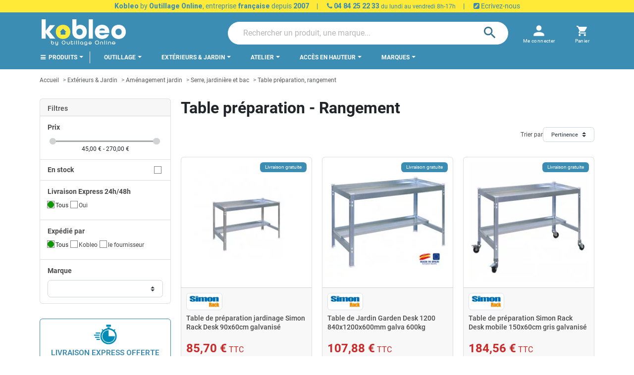

--- FILE ---
content_type: text/html; charset=utf-8
request_url: https://kobleo.com/table-preparation-rangement-328
body_size: 440673
content:
<!doctype html>
<html lang="fr-FR">

  <head>
    
      
  <meta charset="utf-8">


  <meta http-equiv="x-ua-compatible" content="ie=edge">



  <title>Table préparation, rangement à prix imbattables ! Livraison express gratuite</title>
  
    <script data-keepinline="true">
    var ajaxGetProductUrl = '//kobleo.com/module/cdc_googletagmanager/async';
    var ajaxShippingEvent = 1;
    var ajaxPaymentEvent = 1;

/* datalayer */
dataLayer = window.dataLayer || [];
    let cdcDatalayer = {"pageCategory":"category","event":"view_item_list","ecommerce":{"currency":"EUR","items":[{"item_name":"Table de preparation jardinage Simon Rack Desk 90x60cm galvanise","item_id":"34019","price":"85.7","price_tax_exc":"71.42","item_brand":"Simon Rack","item_category":"Exterieurs & Jardin","item_category2":"Amenagement jardin","item_category3":"Serre, jardiniere et bac","item_category4":"Table preparation, rangement","item_list_name":"Table preparation, rangement","item_list_id":"cat_328","index":1,"quantity":1},{"item_name":"Table de Jardin Garden Desk 1200 840x1200x600mm galva 600kg SimonRack","item_id":"7725","price":"107.88","price_tax_exc":"89.97","item_brand":"Simon Rack","item_category":"Exterieurs & Jardin","item_category2":"Amenagement jardin","item_category3":"Serre, jardiniere et bac","item_category4":"Table preparation, rangement","item_list_name":"Table preparation, rangement","item_list_id":"cat_328","index":2,"quantity":1,"wholesale_price":"104.58"},{"item_name":"Table de preparation Simon Rack Desk mobile 150x60cm gris galvanise","item_id":"34024","price":"184.56","price_tax_exc":"153.8","item_brand":"Simon Rack","item_category":"Exterieurs & Jardin","item_category2":"Amenagement jardin","item_category3":"Serre, jardiniere et bac","item_category4":"Table preparation, rangement","item_list_name":"Table preparation, rangement","item_list_id":"cat_328","index":3,"quantity":1},{"item_name":"Table de preparation jardinage Simon Rack Desk mobile 120x60cm galvanise","item_id":"34021","price":"169.75","price_tax_exc":"141.46","item_brand":"Simon Rack","item_category":"Exterieurs & Jardin","item_category2":"Amenagement jardin","item_category3":"Serre, jardiniere et bac","item_category4":"Table preparation, rangement","item_list_name":"Table preparation, rangement","item_list_id":"cat_328","index":4,"quantity":1},{"item_name":"Table de preparation Simon Rack SIMONGARDEN DESK MOB 150x60cm bleu galva","item_id":"34808","price":"184.56","price_tax_exc":"153.8","item_brand":"Simon Rack","item_category":"Exterieurs & Jardin","item_category2":"Amenagement jardin","item_category3":"Serre, jardiniere et bac","item_category4":"Table preparation, rangement","item_list_name":"Table preparation, rangement","item_list_id":"cat_328","index":5,"quantity":1},{"item_name":"Etagere de rangement 1440x1200x600mm vert/galva charge 600/250 Kg BT2  Simon Rack","item_id":"18658","price":"147.96","price_tax_exc":"123.3","item_brand":"Simon Rack","item_category":"Exterieurs & Jardin","item_category2":"Amenagement jardin","item_category3":"Serre, jardiniere et bac","item_category4":"Table preparation, rangement","item_list_name":"Table preparation, rangement","item_list_id":"cat_328","index":6,"quantity":1,"wholesale_price":"132.04"},{"item_name":"Table de preparation Simon Rack SIMONGARDEN DESK MOB 120x60cm bleu galva","item_id":"34807","price":"169.9","price_tax_exc":"141.58","item_brand":"Simon Rack","item_category":"Exterieurs & Jardin","item_category2":"Amenagement jardin","item_category3":"Serre, jardiniere et bac","item_category4":"Table preparation, rangement","item_list_name":"Table preparation, rangement","item_list_id":"cat_328","index":7,"quantity":1},{"item_name":"Table de preparation Simon Rack Simongarden Desk 1200x600mm bleu galva","item_id":"34772","price":"104.17","price_tax_exc":"86.81","item_brand":"Simon Rack","item_category":"Exterieurs & Jardin","item_category2":"Amenagement jardin","item_category3":"Serre, jardiniere et bac","item_category4":"Table preparation, rangement","item_list_name":"Table preparation, rangement","item_list_id":"cat_328","index":8,"quantity":1},{"item_name":"Table de preparation Simon Rack Simongarden Desk 1500x600mm bleu galva","item_id":"34806","price":"114.73","price_tax_exc":"95.61","item_brand":"Simon Rack","item_category":"Exterieurs & Jardin","item_category2":"Amenagement jardin","item_category3":"Serre, jardiniere et bac","item_category4":"Table preparation, rangement","item_list_name":"Table preparation, rangement","item_list_id":"cat_328","index":9,"quantity":1},{"item_name":"Table de preparation Simon Rack Simongarden Desk Mob 900mm bleu galva","item_id":"33245","price":"149.18","price_tax_exc":"124.32","item_brand":"Simon Rack","item_category":"Exterieurs & Jardin","item_category2":"Amenagement jardin","item_category3":"Serre, jardiniere et bac","item_category4":"Table preparation, rangement","item_list_name":"Table preparation, rangement","item_list_id":"cat_328","index":10,"quantity":1,"wholesale_price":"132.28"},{"item_name":"Table de preparation Simon Rack Desk mobile 150x60cm galvanise","item_id":"34023","price":"187.38","price_tax_exc":"156.15","item_brand":"Simon Rack","item_category":"Exterieurs & Jardin","item_category2":"Amenagement jardin","item_category3":"Serre, jardiniere et bac","item_category4":"Table preparation, rangement","item_list_name":"Table preparation, rangement","item_list_id":"cat_328","index":11,"quantity":1},{"item_name":"Table de preparation Simon Rack Simongarden Desk 900x600mm bleu galva","item_id":"34734","price":"84.26","price_tax_exc":"70.22","item_brand":"Simon Rack","item_category":"Exterieurs & Jardin","item_category2":"Amenagement jardin","item_category3":"Serre, jardiniere et bac","item_category4":"Table preparation, rangement","item_list_name":"Table preparation, rangement","item_list_id":"cat_328","index":12,"quantity":1}]},"google_tag_params":{"ecomm_pagetype":"category","ecomm_category":"Table preparation, rangement"}};
    dataLayer.push(cdcDatalayer);

/* call to GTM Tag */
(function(w,d,s,l,i){w[l]=w[l]||[];w[l].push({'gtm.start':
new Date().getTime(),event:'gtm.js'});var f=d.getElementsByTagName(s)[0],
j=d.createElement(s),dl=l!='dataLayer'?'&l='+l:'';j.async=true;j.src=
'https://www.googletagmanager.com/gtm.js?id='+i+dl;f.parentNode.insertBefore(j,f);
})(window,document,'script','dataLayer','GTM-TBDCFVQ');

/* async call to avoid cache system for dynamic data */
var cdcgtmreq = new XMLHttpRequest();
cdcgtmreq.onreadystatechange = function() {
    if (cdcgtmreq.readyState == XMLHttpRequest.DONE ) {
        if (cdcgtmreq.status == 200) {
          	var datalayerJs = cdcgtmreq.responseText;
            try {
                var datalayerObj = JSON.parse(datalayerJs);
                dataLayer = dataLayer || [];
                dataLayer.push(datalayerObj);
            } catch(e) {
               console.log("[CDCGTM] error while parsing json");
            }

                    }
        dataLayer.push({
          'event': 'datalayer_ready'
        });
    }
};
cdcgtmreq.open("GET", "//kobleo.com/module/cdc_googletagmanager/async?action=user" /*+ "?" + new Date().getTime()*/, true);
cdcgtmreq.setRequestHeader('X-Requested-With', 'XMLHttpRequest');
cdcgtmreq.send();
</script>
  
  <meta name="description" content="Découvrez notre sélection de Table préparation, rangement en vente sur Kobleo.com, spécialiste français de l&#039;outillage en ligne depuis 2007. Plus de 300 marques pour particulier &amp; professionnel.">
  <meta name="keywords" content="">
        <link rel="canonical" href="https://kobleo.com/table-preparation-rangement-328">
    
      

  
    
        
                
    <link rel="next" href="https://kobleo.com/table-preparation-rangement-328?page=2">  



  <meta name="viewport" content="width=device-width, initial-scale=1">



  <link rel="icon" type="image/vnd.microsoft.icon" href="https://kobleo.com/img/favicon.ico?1659100822">
  <link rel="shortcut icon" type="image/x-icon" href="https://kobleo.com/img/favicon.ico?1659100822">



  
  <link
      rel="preload"
      href="/themes/kobleo/assets/fonts/5cb5c8f08bb4e6cb64c3b5b6115bf498.woff2"
      as="font"
      crossorigin
    ><link
      rel="preload"
      href="/themes/kobleo/assets/fonts/0b45721325446d537b545d6224819ad4.woff2"
      as="font"
      crossorigin
    ><link
      rel="preload"
      href="/themes/kobleo/assets/fonts/998c240e2a27f53b45db1c3b81080170.woff2"
      as="font"
      crossorigin
    ><link
      rel="preload"
      href="/themes/kobleo/assets/fonts/1d1ef7788f0ff084b8811576cb59df57.woff2"
      as="font"
      crossorigin
    ><link
      rel="preload"
      href="/themes/kobleo/assets/fonts/cff684e59ffb052d72cb8d5e49471553.woff2"
      as="font"
      crossorigin
    >


  




  	



  <script type="text/javascript">
        var ASSearchUrl = "https:\/\/kobleo.com\/module\/pm_advancedsearch4\/advancedsearch4";
        var ETS_ABANCART_BACKGROUND_COLOR = "#ff0000";
        var ETS_ABANCART_BROWSER_TAB_ENABLED = 1;
        var ETS_ABANCART_LINK_AJAX = "https:\/\/kobleo.com\/module\/ets_abandonedcart\/request";
        var ETS_ABANCART_PRODUCT_TOTAL = 0;
        var ETS_ABANCART_TEXT_COLOR = "#ffffff";
        var TNTOfficiel = {"timestamp":1769763858376.486,"module":{"name":"tntofficiel","title":"TNT","version":"1.0.12","context":true,"ready":true},"config":{"google":{"map":{"url":"https:\/\/maps.googleapis.com\/maps\/api\/js","data":{"v":"3.exp","key":"AIzaSyB8vI0szL8-c9N-c_zcvwsz6wceXNeyMKE"},"default":{"lat":46.827742,"lng":2.835644,"zoom":6}}}},"translate":{"validateDeliveryAddress":"Valider votre adresse de livraison","unknownPostalCode":"Code postal inconnu","validatePostalCodeDeliveryAddress":"Veuillez &eacute;diter et valider le code postal de votre adresse de livraison.","unrecognizedCity":"Ville non reconnue","selectCityDeliveryAddress":"Veuillez s&eacute;lectionner la ville de votre adresse de livraison.","postalCode":"Code postal","city":"Ville","validate":"Valider","validateAdditionalCarrierInfo":"Veuillez renseigner les informations compl&eacute;mentaires de livraison en cliquant sur &laquo; valider &raquo;.","errorDownloadingHRA":"Probl&egrave;me de t&eacute;l&eacute;chargement de la liste des communes en Z.D.A. Veuillez-vous rapprocher de notre service support.","errorInvalidPhoneNumber":"Le T&eacute;l&eacute;phone portable doit &ecirc;tre de 10 chiffres et commencer par 06 ou 07","errorInvalidEMail":"L'e-mail est invalide","errorNoDeliveryOptionSelected":"Aucune option de livraison n'est s&eacute;lectionn&eacute;e.","errorNoDeliveryAddressSelected":"Aucune  adresse de livraison n'est s&eacute;lectionn&eacute;e.","errorNoDeliveryPointSelected":"Veuillez s&eacute;lectionner un lieu de livraison.","errorUnknow":"Une erreur est survenue.","errorTechnical":"Une erreur technique est survenue.","errorConnection":"Une erreur de communication est survenue."},"link":{"controller":"categorycontroller","front":{"shop":"https:\/\/kobleo.com\/","module":{"boxDeliveryPoints":"https:\/\/kobleo.com\/module\/tntofficiel\/carrier?action=boxDeliveryPoints","saveProductInfo":"https:\/\/kobleo.com\/module\/tntofficiel\/carrier?action=saveProductInfo","checkPaymentReady":"https:\/\/kobleo.com\/module\/tntofficiel\/carrier?action=checkPaymentReady","storeReceiverInfo":"https:\/\/kobleo.com\/module\/tntofficiel\/address?action=storeReceiverInfo","getAddressCities":"https:\/\/kobleo.com\/module\/tntofficiel\/address?action=getCities","updateAddressDelivery":"https:\/\/kobleo.com\/module\/tntofficiel\/address?action=updateDeliveryAddress","checkAddressPostcodeCity":"https:\/\/kobleo.com\/module\/tntofficiel\/address?action=checkPostcodeCity"},"page":{"order":"https:\/\/kobleo.com\/commande"}},"back":null,"image":"\/modules\/tntofficiel\/views\/img\/"},"country":{"list":{"8":{"id_country":"8","id_lang":"1","name":"France","id_zone":"9","id_currency":"0","iso_code":"FR","call_prefix":"33","active":"1","contains_states":"0","need_identification_number":"0","need_zip_code":"1","zip_code_format":"NNNNN","display_tax_label":"1","country":"France","zone":"France m\u00e9tropolitaine"}}},"carrier":{"list":{"9":{"account_type":"LPSE ESSENTIEL","carrier_type":"INDIVIDUAL"},"10":{"account_type":"*","carrier_type":"DROPOFFPOINT"}}},"cart":{"isCarrierListDisplay":false},"order":{"isTNT":false}};
        var as4_orderBySalesAsc = "Meilleures ventes en dernier";
        var as4_orderBySalesDesc = "Meilleures ventes en premier";
        var cb_isDesktop = 1;
        var ec_ps_version17 = true;
        var listDisplayAjaxUrl = "https:\/\/kobleo.com\/module\/is_themecore\/ajaxTheme";
        var prestashop = {"cart":{"products":[],"totals":{"total":{"type":"total","label":"Total","amount":0,"value":"0,00\u00a0\u20ac"},"total_including_tax":{"type":"total","label":"Total TTC","amount":0,"value":"0,00\u00a0\u20ac"},"total_excluding_tax":{"type":"total","label":"Total HT :","amount":0,"value":"0,00\u00a0\u20ac"}},"subtotals":{"products":{"type":"products","label":"Sous-total","amount":0,"value":"0,00\u00a0\u20ac"},"discounts":null,"shipping":{"type":"shipping","label":"Livraison","amount":0,"value":""},"tax":null},"products_count":0,"summary_string":"0 articles","vouchers":{"allowed":1,"added":[]},"discounts":[],"minimalPurchase":0,"minimalPurchaseRequired":""},"currency":{"id":1,"name":"Euro","iso_code":"EUR","iso_code_num":"978","sign":"\u20ac"},"customer":{"lastname":"","firstname":"","email":"","birthday":"0000-00-00","newsletter":"0","newsletter_date_add":"0000-00-00 00:00:00","optin":"0","website":null,"company":null,"siret":null,"ape":null,"is_logged":false,"gender":{"type":null,"name":null},"addresses":[]},"language":{"name":"Fran\u00e7ais (French)","iso_code":"fr","locale":"fr-FR","language_code":"fr-FR","is_rtl":"0","date_format_lite":"d\/m\/Y","date_format_full":"d\/m\/Y H:i:s","id":1},"page":{"title":"","canonical":"https:\/\/kobleo.com\/table-preparation-rangement-328","meta":{"title":"Table pr\u00e9paration, rangement \u00e0 prix imbattables ! Livraison express gratuite","description":"D\u00e9couvrez notre s\u00e9lection de Table pr\u00e9paration, rangement en vente sur Kobleo.com, sp\u00e9cialiste fran\u00e7ais de l'outillage en ligne depuis 2007. Plus de 300 marques pour particulier & professionnel.","keywords":"","robots":"index"},"page_name":"category","body_classes":{"lang-fr":true,"lang-rtl":false,"country-FR":true,"currency-EUR":true,"layout-left-column":true,"page-category":true,"tax-display-enabled":true,"category-id-328":true,"category-Table pr\u00e9paration, rangement":true,"category-id-parent-322":true,"category-depth-level-5":true},"admin_notifications":[]},"shop":{"name":"KOBLEO - Outillage Online","logo":"https:\/\/kobleo.com\/img\/logo-1659100822.jpg","stores_icon":"https:\/\/kobleo.com\/img\/logo_stores.png","favicon":"https:\/\/kobleo.com\/img\/favicon.ico"},"urls":{"base_url":"https:\/\/kobleo.com\/","current_url":"https:\/\/kobleo.com\/table-preparation-rangement-328","shop_domain_url":"https:\/\/kobleo.com","img_ps_url":"https:\/\/kobleo.com\/img\/","img_cat_url":"https:\/\/kobleo.com\/img\/c\/","img_lang_url":"https:\/\/kobleo.com\/img\/l\/","img_prod_url":"https:\/\/kobleo.com\/img\/p\/","img_manu_url":"https:\/\/kobleo.com\/img\/m\/","img_sup_url":"https:\/\/kobleo.com\/img\/su\/","img_ship_url":"https:\/\/kobleo.com\/img\/s\/","img_store_url":"https:\/\/kobleo.com\/img\/st\/","img_col_url":"https:\/\/kobleo.com\/img\/co\/","img_url":"https:\/\/kobleo.com\/themes\/kobleo\/assets\/img\/","css_url":"https:\/\/kobleo.com\/themes\/kobleo\/assets\/css\/","js_url":"https:\/\/kobleo.com\/themes\/kobleo\/assets\/js\/","pic_url":"https:\/\/kobleo.com\/upload\/","pages":{"address":"https:\/\/kobleo.com\/adresse","addresses":"https:\/\/kobleo.com\/adresses","authentication":"https:\/\/kobleo.com\/connexion","cart":"https:\/\/kobleo.com\/panier","category":"https:\/\/kobleo.com\/index.php?controller=category","cms":"https:\/\/kobleo.com\/index.php?controller=cms","contact":"https:\/\/kobleo.com\/nous-contacter","discount":"https:\/\/kobleo.com\/reduction","guest_tracking":"https:\/\/kobleo.com\/suivi-commande-invite","history":"https:\/\/kobleo.com\/historique-commandes","identity":"https:\/\/kobleo.com\/identite","index":"https:\/\/kobleo.com\/","my_account":"https:\/\/kobleo.com\/mon-compte","order_confirmation":"https:\/\/kobleo.com\/confirmation-commande","order_detail":"https:\/\/kobleo.com\/index.php?controller=order-detail","order_follow":"https:\/\/kobleo.com\/suivi-commande","order":"https:\/\/kobleo.com\/commande","order_return":"https:\/\/kobleo.com\/index.php?controller=order-return","order_slip":"https:\/\/kobleo.com\/avoirs","pagenotfound":"https:\/\/kobleo.com\/page-introuvable","password":"https:\/\/kobleo.com\/recuperation-mot-de-passe","pdf_invoice":"https:\/\/kobleo.com\/index.php?controller=pdf-invoice","pdf_order_return":"https:\/\/kobleo.com\/index.php?controller=pdf-order-return","pdf_order_slip":"https:\/\/kobleo.com\/index.php?controller=pdf-order-slip","prices_drop":"https:\/\/kobleo.com\/promotions","product":"https:\/\/kobleo.com\/index.php?controller=product","search":"https:\/\/kobleo.com\/recherche","sitemap":"https:\/\/kobleo.com\/plan-site","stores":"https:\/\/kobleo.com\/magasins","supplier":"https:\/\/kobleo.com\/fournisseur","register":"https:\/\/kobleo.com\/connexion?create_account=1","order_login":"https:\/\/kobleo.com\/commande?login=1"},"alternative_langs":[],"theme_assets":"\/themes\/kobleo\/assets\/","actions":{"logout":"https:\/\/kobleo.com\/?mylogout="},"no_picture_image":{"bySize":{"small_default":{"url":"https:\/\/kobleo.com\/img\/p\/fr-default-small_default.jpg","width":98,"height":98},"cart_default":{"url":"https:\/\/kobleo.com\/img\/p\/fr-default-cart_default.jpg","width":125,"height":125},"home_default":{"url":"https:\/\/kobleo.com\/img\/p\/fr-default-home_default.jpg","width":250,"height":250},"medium_default":{"url":"https:\/\/kobleo.com\/img\/p\/fr-default-medium_default.jpg","width":452,"height":452},"large_default":{"url":"https:\/\/kobleo.com\/img\/p\/fr-default-large_default.jpg","width":800,"height":800}},"small":{"url":"https:\/\/kobleo.com\/img\/p\/fr-default-small_default.jpg","width":98,"height":98},"medium":{"url":"https:\/\/kobleo.com\/img\/p\/fr-default-home_default.jpg","width":250,"height":250},"large":{"url":"https:\/\/kobleo.com\/img\/p\/fr-default-large_default.jpg","width":800,"height":800},"legend":""}},"configuration":{"display_taxes_label":true,"display_prices_tax_incl":true,"is_catalog":false,"show_prices":true,"opt_in":{"partner":false},"quantity_discount":{"type":"discount","label":"Remise sur prix unitaire"},"voucher_enabled":1,"return_enabled":1},"field_required":[],"breadcrumb":{"links":[{"title":"Accueil","url":"https:\/\/kobleo.com\/"},{"title":"Ext\u00e9rieurs & Jardin","url":"https:\/\/kobleo.com\/exterieurs-jardin-271"},{"title":"Am\u00e9nagement jardin","url":"https:\/\/kobleo.com\/amenagement-jardin-272"},{"title":"Serre, jardini\u00e8re et bac","url":"https:\/\/kobleo.com\/serre-jardiniere-et-bac-322"},{"title":"Table pr\u00e9paration, rangement","url":"https:\/\/kobleo.com\/table-preparation-rangement-328"}],"count":5},"link":{"protocol_link":"https:\/\/","protocol_content":"https:\/\/"},"time":1769763858,"static_token":"42b97d000d3b25138374435154bfb3e0","token":"e627d5e6cd670c31b5cd70e850803ef3","debug":false,"modules":{"plicikobleo":{"product_payment_img":"\/modules\/plicikobleo\/views\/img\/kobleo_payment.png","product_retour_img":"\/modules\/plicikobleo\/views\/img\/product_icons\/boite-de-retour.png","product_chrono_img":"\/modules\/plicikobleo\/views\/img\/product_icons\/chronometre.png","product_thumb_img":"\/modules\/plicikobleo\/views\/img\/product_icons\/thumb-up.png","repairability_index_img":{"green":"\/modules\/plicikobleo\/views\/img\/repairability_index\/green.png","slight_green":"\/modules\/plicikobleo\/views\/img\/repairability_index\/slight_green.png","yellow":"\/modules\/plicikobleo\/views\/img\/repairability_index\/yellow.png","orange":"\/modules\/plicikobleo\/views\/img\/repairability_index\/orange.png","red":"\/modules\/plicikobleo\/views\/img\/repairability_index\/red.png"},"id_feature_repairability":"153","pagenames_slider_3_items_on_lg":["category","module-pm_advancedsearch4-searchresults","advancedsearch4","search"],"url_cms_page_delivery":"https:\/\/kobleo.com\/informations\/livraison-1","is_customer_pro":false,"logo_pro":"\/img\/logo_pro.png","search_placeholder":"Rechercher un produit, une marque..."}}};
        var psemailsubscription_subscription = "https:\/\/kobleo.com\/module\/ps_emailsubscription\/subscription";
      </script>
		<link rel="stylesheet" href="https://fonts.googleapis.com/css?family=Roboto:100,100italic,200,200italic,300,300italic,400,400italic,500,500italic,600,600italic,700,700italic,800,800italic,900,900italic&amp;display=swap" media="all">
		<link rel="stylesheet" href="https://fonts.googleapis.com/css?family=Roboto+Slab:100,100italic,200,200italic,300,300italic,400,400italic,500,500italic,600,600italic,700,700italic,800,800italic,900,900italic&amp;display=swap" media="all">
		<link rel="stylesheet" href="https://fonts.googleapis.com/css?family=Roboto" media="all">
		<link rel="stylesheet" href="https://kobleo.com/themes/kobleo/assets/cache/theme-f7ea3a313.css" media="all">
	
		<style>
	/* Start custom CSS for html, class: .elementor-element-cfe985e */#fa6ba2a8-cbb2-4249-9e67-de2389a6fcb9-badge_1 {
    margin: auto;
}/* End custom CSS */
/* Start custom CSS for html, class: .elementor-element-5bd20f1 */#f14380ea-b8b6-4a98-9494-4e505d9bb05f{
 margin:auto;
}/* End custom CSS */
	</style>
	


	<script>
			var ceFrontendConfig = {"environmentMode":{"edit":false,"wpPreview":false},"is_rtl":false,"breakpoints":{"xs":0,"sm":480,"md":768,"lg":1025,"xl":1440,"xxl":1600},"version":"2.5.11.7","urls":{"assets":"\/modules\/creativeelements\/views\/"},"productQuickView":0,"settings":{"page":[],"general":{"elementor_global_image_lightbox":"1","elementor_enable_lightbox_in_editor":"yes","elementor_lightbox_enable_counter":"yes","elementor_lightbox_enable_zoom":"yes","elementor_lightbox_title_src":"title","elementor_lightbox_description_src":"caption"}},"post":{"id":"328040101","title":"Table pr\u00e9paration, rangement","excerpt":""}};
		</script>
        <link rel="preload" href="/modules/creativeelements/views/lib/ceicons/fonts/ceicons.woff2?fj664s"
            as="font" type="font/woff2" crossorigin>
                <link rel="preload" href="/modules/creativeelements/views/lib/font-awesome/fonts/fontawesome-webfont.woff2?v=4.7.0"
            as="font" type="font/woff2" crossorigin>
        <!--CE-JS-->


  <script type="text/javascript">
pcRunDynamicModulesJs = function() {
// Autoconf - 2022-10-19T14:58:24+02:00
// blockwishlist
wishlistProductsIdsFixed = new Array();
if (typeof(wishlistProductsIds)!='undefined' && $.isArray(wishlistProductsIds)) {
    $.each(wishlistProductsIds, function(i,p){
        if ($.inArray(parseInt(p.id_product),wishlistProductsIdsFixed) == -1)
            wishlistProductsIdsFixed.push(parseInt(p.id_product))
    });
};   
$('.addToWishlist').each(function(){
    if ($.inArray(parseInt($(this).attr('rel')),wishlistProductsIdsFixed)!= -1) {
        $(this).addClass('active').addClass('checked');
    } else {
        $(this).removeClass('active').removeClass('checked');
    }
});
// productcomments
if ($.fn.rating) $('input.star').rating();
if ($.fn.rating) $('.auto-submit-star').rating();
if ($.fn.fancybox) $('.open-comment-form').fancybox({'hideOnContentClick': false});
// ps_shoppingcart
setTimeout("prestashop.emit('updateCart', {reason: {linkAction: 'refresh'}, resp: {}});", 10);
// ets_cfultimate
$('.ets_cfu_wrapper input[type="url"]').val(prestashop.urls.current_url);
// Viewed products images
$('.ps_viewedproducts img.lazyload:not(.loaded)').each(function() {
    $(this).addClass('loaded').attr('src', $(this).data('src'));
});
};</script><script type="text/javascript">


</script>
<meta property="og:title" content="Table préparation, rangement à prix imbattables ! Livraison express gratuite"/>
<meta property="og:description" content="Découvrez notre sélection de Table préparation, rangement en vente sur Kobleo.com, spécialiste français de l&#039;outillage en ligne depuis 2007. Plus de 300 marques pour particulier &amp; professionnel."/>
<meta property="og:type" content="website"/>
<meta property="og:url" content="https://kobleo.com/table-preparation-rangement-328"/>
<meta property="og:site_name" content="KOBLEO - Outillage Online"/>

  <meta property="og:image" content="https://kobleo.comhttps://kobleo.com/img/logo-1659100822.jpg"/>
<meta name="twitter:card" content="summary_large_image">
<meta property="twitter:title" content="Table préparation, rangement à prix imbattables ! Livraison express gratuite"/>
<meta property="twitter:description" content="Découvrez notre sélection de Table préparation, rangement en vente sur Kobleo.com, spécialiste français de l&#039;outillage en ligne depuis 2007. Plus de 300 marques pour particulier &amp; professionnel."/>
<meta property="twitter:site" content="KOBLEO - Outillage Online"/>
<meta property="twitter:creator" content="KOBLEO - Outillage Online"/>
<meta property="twitter:domain" content="https://kobleo.com/table-preparation-rangement-328"/>

  <meta property="twitter:image" content="https://kobleo.comhttps://kobleo.com/img/logo-1659100822.jpg"/>
  <meta property="twitter:image:alt" content="Découvrez notre sélection de Table préparation, rangement en vente sur Kobleo.com, spécialiste français de l&#039;outillage en ligne depuis 2007. Plus de 300 marques pour particulier &amp; professionnel."/>
  <script type="application/ld+json">
    {
    "@context": "http://schema.org",
    "@type": "Organization",
    "name": "KOBLEO - Outillage Online",
    "url": "https://kobleo.com/",
    "logo": {
        "@type": "ImageObject",
        "image": "https://kobleo.com/img/logo-1659100822.jpg",
        "contentUrl": "https://kobleo.com/img/logo-1659100822.jpg"
    },
    "contactPoint": {
        "@type": "ContactPoint",
        "telephone": "0484252233",
        "contactType": "customer service"
    },
    "address": {
        "@type": "PostalAddress",
        "postalCode": "13015",
        "streetAddress": "14 boulevard Arthur Michaud",
        "addressLocality": "Marseille, France"
    }
}
  </script>
  <script type="application/ld+json">
    {
    "@context": "http://schema.org",
    "@type": "BreadcrumbList",
    "itemListElement": [
        {
            "@type": "ListItem",
            "position": 1,
            "name": "Accueil",
            "item": "https://kobleo.com/"
        },
        {
            "@type": "ListItem",
            "position": 2,
            "name": "Extérieurs & Jardin",
            "item": "https://kobleo.com/exterieurs-jardin-271"
        },
        {
            "@type": "ListItem",
            "position": 3,
            "name": "Aménagement jardin",
            "item": "https://kobleo.com/amenagement-jardin-272"
        },
        {
            "@type": "ListItem",
            "position": 4,
            "name": "Serre, jardinière et bac",
            "item": "https://kobleo.com/serre-jardiniere-et-bac-322"
        },
        {
            "@type": "ListItem",
            "position": 5,
            "name": "Table préparation, rangement",
            "item": "https://kobleo.com/table-preparation-rangement-328"
        }
    ]
}
  </script>
<script src="https://player.vimeo.com/api/player.js"></script>
<script type="text/javascript">
    
        var psv = 1.7;
        var pv_ajax_controller = 'https://kobleo.com/module/hiproductvideos/ajax';
        var hiPlayerInfoList = [];
        var hiVMPlayerInfoList = [];
        var pv_key = 'b403a7fa8706e077e8dc5e42b0cd3add';

        // Load the IFrame Player API code asynchronously.
        var tag = document.createElement('script');
        tag.src = "https://www.youtube.com/player_api";
        var firstScriptTag = document.getElementsByTagName('script')[0];
        firstScriptTag.parentNode.insertBefore(tag, firstScriptTag);

        function HiCreatePlayer(playerInfo) {
            if (!playerInfo.list) {
                return new YT.Player(playerInfo.id, {
                    height: playerInfo.height,
                    width: playerInfo.width,
                    videoId: playerInfo.videoId
                });
            } else {
                return new YT.Player(playerInfo.id, {
                    height: playerInfo.height,
                    width: playerInfo.width,
                    playerVars: {
                        listType:'playlist',
                        list: playerInfo.list
                    }
                });
            }
        }
        function onYouTubeIframeAPIReady() {
            if(typeof hiPlayerInfoList === 'undefined')
               return; 

            for(var i = 0; i < hiPlayerInfoList.length;i++) {
              var curplayer = HiCreatePlayer(hiPlayerInfoList[i]);
            }
        }
    
</script>

<!-- START OF DOOFINDER SCRIPT -->
  <script>
    const dfLayerOptions = {
      installationId: "a4e1a3dd-dd9f-470b-ad9d-4a98f3c06b93",
      zone: "eu1",
      language: "fr",
      currency: "EUR"
    };
    (function (l, a, y, e, r, s) {
      r = l.createElement(a); r.onload = e; r.async = 1; r.src = y;
      s = l.getElementsByTagName(a)[0]; s.parentNode.insertBefore(r, s);
    })(document, 'script', 'https://cdn.doofinder.com/livelayer/1/js/loader.min.js', function () {
      doofinderLoader.load(dfLayerOptions);
    });

    let closeDoofinderLayer = () => {
      document.querySelector('button[dfd-click="close-layer"').click();
    }

    document.addEventListener('doofinder.cart.add', function(event) {

      const checkIfCartItemHasVariation = (cartObject) => {
        return (cartObject.item_id === cartObject.grouping_id) ? false : true;
      }

      /**
      * Returns only ID from string
      */
      const sanitizeVariationID = (variationID) => {
        return variationID.replace(/\D/g, "")
      }

      doofinderManageCart({
        cartURL          : "https://kobleo.com/panier",  //required for prestashop 1.7, in previous versions it will be empty.
        cartToken        : "42b97d000d3b25138374435154bfb3e0",
        productID        : checkIfCartItemHasVariation(event.detail) ? event.detail.grouping_id : event.detail.item_id,
        customizationID  : checkIfCartItemHasVariation(event.detail) ? sanitizeVariationID(event.detail.item_id) : 0,   // If there are no combinations, the value will be 0
        cuantity         : event.detail.amount,
      });
    });
  </script>
<!-- END OF DOOFINDER SCRIPT -->
    <meta property="og:title" content="Table préparation, rangement à prix imbattables ! Livraison express gratuite"/>        <meta property="og:description" content="Découvrez notre sélection de Table préparation, rangement en vente sur Kobleo.com, spécialiste français de l&#039;outillage en ligne depuis 2007. Plus de 300 marques pour particulier &amp; professionnel.">    <meta property="og:url" content="https://kobleo.com/table-preparation-rangement-328"/>    <meta property="og:locale" content="FR"/>    <meta property="og:site_name" content="KOBLEO"/>    <meta property="og:image" content="https://kobleo.com/img/c/328.jpg"/>
<script type="text/javascript">
        var link_cart = "https://kobleo.com/panier";
            var link_reward = "https://kobleo.com/affiliate-dashboard?ajax=1";
            var link_shopping_cart = "https://kobleo.com/module/ps_shoppingcart/ajax";
            var eam_sending_email = "Envoi...";
    var eam_email_invalid = "Le courriel est invalide";
    var eam_email_sent_limited = "Vous avez atteint le nombre maximum d'invitations";
    var eam_token = "42b97d000d3b25138374435154bfb3e0";
    var name_is_blank = 'Le nom est requis';
    var email_is_blank = 'Email est requis';
    var email_is_invalid = 'Le courriel est invalide';
</script>
<script type="text/javascript">
    var ets_crosssell_16 =0;
</script><!-- kwanko - header 01111111 - MS4yLjEgLSAxLjcuOC41IC0gNy40LjMw --><script type="text/javascript" src="https://arv.kobleo.com/js/na/na/u/f3a6664385.js"></script>

    <script type="application/ld+json">
    {
    "@context": "http://schema.org",
    "@type": "Organization",
    "name": "KOBLEO - Outillage Online",
    "url": "https://kobleo.com/",
    "logo": {
        "@type": "ImageObject",
        "image": "https://kobleo.com/img/logo-1659100822.jpg",
        "contentUrl": "https://kobleo.com/img/logo-1659100822.jpg"
    },
    "contactPoint": {
        "@type": "ContactPoint",
        "telephone": "0484252233",
        "contactType": "customer service"
    },
    "address": {
        "@type": "PostalAddress",
        "postalCode": "13015",
        "streetAddress": "14 boulevard Arthur Michaud",
        "addressLocality": "Marseille, France"
    }
}
  </script>
  <script type="application/ld+json">
    {
    "@context": "http://schema.org",
    "@type": "BreadcrumbList",
    "itemListElement": [
        {
            "@type": "ListItem",
            "position": 1,
            "name": "Accueil",
            "item": "https://kobleo.com/"
        },
        {
            "@type": "ListItem",
            "position": 2,
            "name": "Extérieurs & Jardin",
            "item": "https://kobleo.com/exterieurs-jardin-271"
        },
        {
            "@type": "ListItem",
            "position": 3,
            "name": "Aménagement jardin",
            "item": "https://kobleo.com/amenagement-jardin-272"
        },
        {
            "@type": "ListItem",
            "position": 4,
            "name": "Serre, jardinière et bac",
            "item": "https://kobleo.com/serre-jardiniere-et-bac-322"
        },
        {
            "@type": "ListItem",
            "position": 5,
            "name": "Table préparation, rangement",
            "item": "https://kobleo.com/table-preparation-rangement-328"
        }
    ]
}
  </script>
  <script type="application/ld+json">
    {
    "@context": "http://schema.org",
    "@type": "ItemList",
    "itemListElement": [
        {
            "@type": "ListItem",
            "position": 1,
            "name": "Table de préparation jardinage Simon Rack Desk 90x60cm galvanisé",
            "url": "https://kobleo.com/table-de-preparation-jardinage-simon-rack-desk-90x60cm-galvanise-34019.html"
        },
        {
            "@type": "ListItem",
            "position": 2,
            "name": "Table de Jardin Garden Desk 1200 840x1200x600mm galva 600kg SimonRack",
            "url": "https://kobleo.com/table-de-jardin-garden-desk-1200-840x1200x600mm-galva-600kg-simonrack-7725.html"
        },
        {
            "@type": "ListItem",
            "position": 3,
            "name": "Table de préparation Simon Rack Desk mobile 150x60cm gris galvanisé",
            "url": "https://kobleo.com/table-de-preparation-simon-rack-desk-mobile-150x60cm-gris-galvanise-34024.html"
        },
        {
            "@type": "ListItem",
            "position": 4,
            "name": "Table de préparation jardinage Simon Rack Desk mobile 120x60cm galvanisé",
            "url": "https://kobleo.com/table-de-preparation-jardinage-simon-rack-desk-mobile-120x60cm-galvanise-34021.html"
        },
        {
            "@type": "ListItem",
            "position": 5,
            "name": "Table de préparation Simon Rack SIMONGARDEN DESK MOB 150x60cm bleu galva",
            "url": "https://kobleo.com/table-de-preparation-simon-rack-simongarden-desk-mob-150x60cm-bleu-galva-34808.html"
        },
        {
            "@type": "ListItem",
            "position": 6,
            "name": "Etagère de rangement 1440x1200x600mm vert/galva charge 600/250 Kg BT2  Simon Rack",
            "url": "https://kobleo.com/etagere-de-rangement-1440x1200x600mm-vert-galva-charge-600-250-kg-bt2-simon-rack-18658.html"
        },
        {
            "@type": "ListItem",
            "position": 7,
            "name": "Table de préparation Simon Rack SIMONGARDEN DESK MOB 120x60cm bleu galva",
            "url": "https://kobleo.com/table-de-preparation-simon-rack-simongarden-desk-mob-120x60cm-bleu-galva-34807.html"
        },
        {
            "@type": "ListItem",
            "position": 8,
            "name": "Table de préparation Simon Rack Simongarden Desk 1200x600mm bleu galva",
            "url": "https://kobleo.com/table-de-preparation-simon-rack-simongarden-desk-1200x600mm-bleu-galva-34772.html"
        },
        {
            "@type": "ListItem",
            "position": 9,
            "name": "Table de préparation Simon Rack Simongarden Desk 1500x600mm bleu galva",
            "url": "https://kobleo.com/table-de-preparation-simon-rack-simongarden-desk-1500x600mm-bleu-galva-34806.html"
        },
        {
            "@type": "ListItem",
            "position": 10,
            "name": "Table de préparation Simon Rack Simongarden Desk Mob 900mm bleu galva",
            "url": "https://kobleo.com/table-de-preparation-simon-rack-simongarden-desk-mob-900mm-bleu-galva-33245.html"
        },
        {
            "@type": "ListItem",
            "position": 11,
            "name": "Table de préparation Simon Rack Desk mobile 150x60cm galvanisé",
            "url": "https://kobleo.com/table-de-preparation-simon-rack-desk-mobile-150x60cm-galvanise-34023.html"
        },
        {
            "@type": "ListItem",
            "position": 12,
            "name": "Table de préparation Simon Rack Simongarden Desk 900x600mm bleu galva",
            "url": "https://kobleo.com/table-de-preparation-simon-rack-simongarden-desk-900x600mm-bleu-galva-34734.html"
        },
        {
            "@type": "ListItem",
            "position": 13,
            "name": "Table de préparation jardinage Simon Rack Desk 150x60cm gris galvanisé",
            "url": "https://kobleo.com/table-de-preparation-jardinage-simon-rack-desk-150x60cm-gris-galvanise-34018.html"
        },
        {
            "@type": "ListItem",
            "position": 14,
            "name": "Table de préparation Simon Rack Desk mobile 90x60cm gris galvanisé",
            "url": "https://kobleo.com/table-de-preparation-simon-rack-desk-mobile-90x60cm-gris-galvanise-34026.html"
        },
        {
            "@type": "ListItem",
            "position": 15,
            "name": "Table de préparation jardinage Simon Rack Desk 90x60cm gris galvanisé",
            "url": "https://kobleo.com/table-de-preparation-jardinage-simon-rack-desk-90x60cm-gris-galvanise-34020.html"
        },
        {
            "@type": "ListItem",
            "position": 16,
            "name": "Agenouilloir / Banc réversible pour jardinage charge 100Kg",
            "url": "https://kobleo.com/agenouilloir-banc-reversible-pour-jardinage-charge-100kg-9687.html"
        },
        {
            "@type": "ListItem",
            "position": 17,
            "name": "Etagère rangement 1800x900x400mmVert/Galva charge 180 Kg Simonclick Ga",
            "url": "https://kobleo.com/etagere-rangement-1800x900x400mmvert-galva-charge-180-kg-simonclick-ga-18660.html"
        },
        {
            "@type": "ListItem",
            "position": 18,
            "name": "Table de préparation Simon Rack Desk mobile 90x60cm galvanisé",
            "url": "https://kobleo.com/table-de-preparation-simon-rack-desk-mobile-90x60cm-galvanise-34025.html"
        },
        {
            "@type": "ListItem",
            "position": 19,
            "name": "Table de préparation Simon Rack Desk mobile 120x60cm gris galvanisé",
            "url": "https://kobleo.com/table-de-preparation-simon-rack-desk-mobile-120x60cm-gris-galvanise-34022.html"
        },
        {
            "@type": "ListItem",
            "position": 20,
            "name": "Etagère rangement 1800x900x400mm Vert/Galva charge 100 Kg Comfort Gard",
            "url": "https://kobleo.com/etagere-rangement-1800x900x400mm-vert-galva-charge-100-kg-comfort-gard-18659.html"
        },
        {
            "@type": "ListItem",
            "position": 21,
            "name": "Table de préparation jardinage Simon Rack Desk 120x60cm gris galvanisé",
            "url": "https://kobleo.com/table-de-preparation-jardinage-simon-rack-desk-120x60cm-gris-galvanise-34016.html"
        },
        {
            "@type": "ListItem",
            "position": 22,
            "name": "Table de préparation jardinage Simon Rack Desk 150x60cm galvanisé",
            "url": "https://kobleo.com/table-de-preparation-jardinage-simon-rack-desk-150x60cm-galvanise-34017.html"
        },
        {
            "@type": "ListItem",
            "position": 23,
            "name": "Table multiusages lasurée Habrita Foresta TAB 1105 bleue 117x45x121cm",
            "url": "https://kobleo.com/table-multiusages-lasuree-habrita-foresta-tab-1105-bleue-117x45x121cm-32961.html"
        },
        {
            "@type": "ListItem",
            "position": 24,
            "name": "Table de préparation Choko 1etg 3 caissons teintée brun Jardipolys",
            "url": "https://kobleo.com/table-de-preparation-choko-1etg-3-caissons-teintee-brun-jardipolys-2241.html"
        }
    ]
}
  </script>




    
  </head>

  <body id="category" class="lang-fr country-fr currency-eur layout-left-column page-category tax-display-enabled category-id-328 category-table-preparation-rangement category-id-parent-322 category-depth-level-5 elementor-page elementor-page-328040101 ">

    
      <!-- Google Tag Manager (noscript) -->
<noscript><iframe src="https://www.googletagmanager.com/ns.html?id=GTM-TBDCFVQ"
height="0" width="0" style="display:none;visibility:hidden"></iframe></noscript>
<!-- End Google Tag Manager (noscript) -->

    

    <main class="l-main">
      
              

      <header id="header" class="l-header">
        
          	
  <div class="header-banner">
    <div class="cb displayBanner clearfix" data-hook="displayBanner">
									<div class="cb-wrapper type-1" data-wrapper="10">
												<div id="cb-86" class="cb-item">
												<div class="cb-item-content">
																						<div class="custom-html">
									<div style="width: 100%; background-color: #ffeb37; font-size: 14px; text-align: center; color: #3689b3; line-height: 14px; padding: 5px;"><span style="padding-right: 15px; padding-left: 15px;"><a href="https://kobleo.com/informations/qui-sommes-nous-4" style="text-decoration: none;"><b>Kobleo</b> by <b>Outillage Online</b>, entreprise <b>française</b> depuis <b>2007</b></a></span>| <span style="padding-right: 15px; padding-left: 15px;"><b><a href="tel:0484252233" style="text-decoration: none;"><i class="fa fa-phone"></i> 04 84 25 22 33</a></b> <span style="font-size: 12px;">du lundi au vendredi 8h-17h</span></span>| <span style="padding-right: 15px; padding-left: 15px;"><a href="https://kobleo.com/informations/contact-7" style="color: #3689b3 !important; text-decoration: none;"> <i class="fa fa-pencil-square"></i> Ecrivez-nous</a></span></div>								</div>
													</div>
					</div>
									</div>
	</div>

  </div>



  <nav class="header-nav d-none d-lg-block">
    <div class="container">
      <div class="row align-items-center">
        
        
      </div>
    </div>
  </nav>



  <div class="header-top">
    <div class="container">

       <div class="row header-top__row">

       <div class="col flex-grow-0 header-top__block header-top__block--menu-toggle d-block d-lg-none">
          <a
            class="header-top__link"
            rel="nofollow"
            href="#"
                                    >
            <div class="header-top__icon-container">
              <span class="header-top__icon material-icons">menu</span>
            </div>
          </a>
        </div>

        <div class="col-lg-4 col header-top__block header-top__block--logo">
                      <a href="https://kobleo.com/">
              <img class="logo img-fluid" src="https://kobleo.com/img/logo-1659100822.jpg" alt="KOBLEO - Outillage Online logo" loading="lazy">
            </a>
                  </div>

        <div class="header-top__block header-top__block--search col">

	<div id="_desktop_search_from" class="d-none d-lg-block">
		<form class="search-form js-search-form" data-search-controller-url="https://kobleo.com/module/is_searchbar/ajaxSearch" method="get" action="//kobleo.com/recherche">
			<div class="search-form__form-group">
				<input type="hidden" name="controller" value="search">
				<input class="js-search-input search-form__input form-control" placeholder="" type="text" name="s" value="">
				<button type="submit" class="search-form__btn btn">
					<span class="material-icons">search</span>
				</button>
			</div>
		</form>
	</div>

	<a role="button" class="search-toggler header-top__link d-none" data-toggle="modal" data-target="#saerchModal">
		<div class="header-top__icon-container">
			<span class="header-top__icon material-icons">search</span>
		</div>
	</a>

</div>
<div id="dyn697c7412d2939" class="dynhook pc_displayTop_19" data-module="19" data-hook="displayTop" data-hooktype="w" data-hookargs=""><div class="loadingempty"></div><div class="col flex-grow-0 header-top__block header-top__block--user">
    <a
      class="header-top__link"
      rel="nofollow"
      href="https://kobleo.com/mon-compte"
              title="Identifiez-vous"
          >
      <div class="header-top__icon-container">
        <span class="header-top__icon material-icons">person</span>
      </div>
      <div class="header-top__link-text">
                  Me connecter
                        </div>
    </a>
</div>
</div><div class="header-top__block header-top__block--cart col flex-grow-0">
  <div class="blockcart cart-preview dropdown" data-refresh-url="//kobleo.com/module/is_shoppingcart/ajax">
    <a href="#" role="button" id="cartDropdown" data-toggle="dropdown" aria-haspopup="true" aria-expanded="false" class="header-top__link d-lg-block d-none">
      <div class="header-top__icon-container">
        <span class="header-top__icon material-icons">shopping_cart</span>
              </div>
      <div class="header-top__link-text">
        Panier
      </div>
    </a>
    <a href="//kobleo.com/panier?action=show" class=" d-lg-none header-top__link">
      <div class="header-top__icon-container">
        <span class="header-top__icon material-icons">shopping_cart</span>
               </div>
      <div class="header-top__link-text">
        Panier
      </div>
    </a>
    <div class="dropdown-menu blockcart__dropdown cart-dropdown dropdown-menu-right" aria-labelledby="cartDropdown">
      <div class="cart-dropdown__content keep-open js-cart__card-body cart__card-body">
        <div class="cart-loader"><div class="spinner-border text-primary" role="status"><span class="sr-only">Loading...</span></div></div>
        <div class="cart-dropdown__title d-flex align-items-center mb-3">
          <p class="h5 mb-0 mr-2">
            Votre panier
          </p>
          <span class="cart-dropdown__close dropdown-close ml-auto cursor-pointer">
            ×
          </span>
        </div>
                  <div class="alert alert-warning">
            Votre panier est vide
          </div>
              </div>
    </div>
  </div>
</div>

      </div>

    </div>
  </div>
      <div class="ets_mm_megamenu 
        layout_layout1 
         show_icon_in_mobile 
          
        transition_fade   
        transition_floating 
         
        sticky_disabled 
        enable_active_menu 
        ets-dir-ltr        hook-default        single_layout                "
        data-bggray="bg_gray"
        >
        <div class="ets_mm_megamenu_content">
            <div class="container">
                <div class="ets_mm_megamenu_content_content">
                    <div class="ybc-menu-toggle ybc-menu-btn closed">
                        <span class="ybc-menu-button-toggle_icon">
                            <i class="icon-bar"></i>
                            <i class="icon-bar"></i>
                            <i class="icon-bar"></i>
                        </span>
                        Menu
                    </div>
                        <ul class="mm_menus_ul  clicktext_show_submenu ">
        <li class="close_menu">
            <div class="pull-left">
                <span class="mm_menus_back">
                    <i class="icon-bar"></i>
                    <i class="icon-bar"></i>
                    <i class="icon-bar"></i>
                </span>
                Menu
            </div>
            <div class="pull-right">
                <span class="mm_menus_back_icon"></span>
                Retour
            </div>
        </li>
                    <li class="mm_menus_li mm_menus_li_tab mm_no_border mm_sub_align_full mm_has_sub"
                style="width: 120px">
                <a                         href="https://kobleo.com/"
                        style="color:#ffffff;background-color:#3689b3;font-size:12px;">
                    <span class="mm_menu_content_title">
                                                    <i class="fa fa-bars"></i>
                                                PRODUITS
                        <span class="mm_arrow"></span>                                            </span>
                </a>
                                                            <span class="arrow closed"></span>
                                                                                                <ul class="mm_columns_ul mm_columns_ul_tab "
                            style="width:100%; font-size:12px;">
                                                            <li class="mm_tabs_li mm_tabs_has_content   ver_alway_hide">
                                    <div class="mm_tab_li_content closed"
                                         style="width: 200px">
                                        <span class="mm_tab_name mm_tab_toggle mm_tab_has_child">
                                            <span class="mm_tab_toggle_title">
                                                                                                    <a href="https://kobleo.com/outillage-497">
                                                                                                                                                            <i class="fa fa-wrench"></i>
                                                                                                        Outillage
                                                                                                                                                        </a>
                                                                                            </span>
                                        </span>
                                    </div>
                                                                            <ul class="mm_columns_contents_ul "
                                            style=" width:calc(100% - 200px + 2px); left: 200px;right: 200px;">
                                                                                            <li class="mm_columns_li column_size_12  mm_has_sub">
                                                                                                            <ul class="mm_blocks_ul">
                                                                                                                            <li data-id-block="1"
                                                                    class="mm_blocks_li">
                                                                        
    <div class="ets_mm_block mm_block_type_image mm_hide_title">
        <span class="h4"  style="font-size:12px">Outillage</span>
        <div class="ets_mm_block_content">        
                            <a href="https://kobleo.com/outillage-497">                    <span class="mm_img_content">
                        <img src="/img/ets_megamenu/outillage-910x100.jpg" alt="Outillage" />
                    </span>
                </a>                    </div>
    </div>
    <div class="clearfix"></div>

                                                                </li>
                                                                                                                    </ul>
                                                                                                    </li>
                                                                                            <li class="mm_columns_li column_size_4  mm_has_sub">
                                                                                                            <ul class="mm_blocks_ul">
                                                                                                                            <li data-id-block="232"
                                                                    class="mm_blocks_li">
                                                                        
    <div class="ets_mm_block mm_block_type_html ">
        <span class="h4"  style="font-size:12px"><a href="https://kobleo.com/outillage-electroportatif-986"  style="font-size:12px">Outillage électroportatif</a></span>
        <div class="ets_mm_block_content">        
                            <ul style="font-size: 12px;">

		<li><a href="https://kobleo.com/cloueur-agrafeuse-999" style="color:#4C4C4C;text-decoration: none;">Cloueur, agrafeuse</a></li>

		<li><a href="https://kobleo.com/decapeur-thermique-1004" style="color:#4C4C4C;text-decoration: none;">Décapeur thermique</a></li>

		<li><a href="https://kobleo.com/decoupeuse-thermique-1005" style="color:#4C4C4C;text-decoration: none;">Découpeuse thermique</a></li>

		<li><a href="https://kobleo.com/defonceuse-lamelleuse-1006" style="color:#4C4C4C;text-decoration: none;">Défonceuse, lamelleuse</a></li>

		<li><a href="https://kobleo.com/grignoteuse-cisaille-1032" style="color:#4C4C4C;text-decoration: none;">Grignoteuse, cisaille</a></li>

		<li><a href="https://kobleo.com/melangeur-malaxeur-1055" style="color:#4C4C4C;text-decoration: none;">Mélangeur, malaxeur</a></li>

		<li><a href="https://kobleo.com/meuleuse-rainureuse-1038" style="color:#4C4C4C;text-decoration: none;">Meuleuse, rainureuse</a></li>

		<li><a href="https://kobleo.com/mini-outillagedremel-1051" style="color:#4C4C4C;text-decoration: none;">Mini Outillage (Dremel)</a></li>

		<li><a href="https://kobleo.com/outillage-divers-1058" style="color:#4C4C4C;text-decoration: none;">Outillage divers</a></li>

		<li><a href="https://kobleo.com/outils-multifonctions-oscillation-1062" style="color:#4C4C4C;text-decoration: none;">Outils Multifonctions (oscillation)</a></li>

		<li><a href="https://kobleo.com/pack-de-machines-1066" style="color:#4C4C4C;text-decoration: none;">Pack de Machines</a></li>

		<li><a href="https://kobleo.com/perceuse-1069" style="color:#4C4C4C;text-decoration: none;">Perceuse</a></li>

		<li><a href="https://kobleo.com/perforateur-burineur-marteau-piqueur-1099" style="color:#4C4C4C;text-decoration: none;">Perforateur, burineur, marteau piqueur</a></li>

		<li><a href="https://kobleo.com/ponceuse-polisseuse-1108" style="color:#4C4C4C;text-decoration: none;">Ponceuse, polisseuse</a></li>

		<li><a href="https://kobleo.com/rabot-electrique-1121" style="color:#4C4C4C;text-decoration: none;">Rabot électrique</a></li>

		<li><a href="https://kobleo.com/radio-de-chantier-1122" style="color:#4C4C4C;text-decoration: none;">Radio de chantier</a></li>

		<li><a href="https://kobleo.com/scie-electroportative-1123" style="color:#4C4C4C;text-decoration: none;">Scie électroportative</a></li>

		<li><a href="https://kobleo.com/accessoires-et-consommables-pour-outil-electroportatif-987" style="color:#4C4C4C;text-decoration: none;">Accessoires et consommables</a></li>




</ul>
                    </div>
    </div>
    <div class="clearfix"></div>

                                                                </li>
                                                                                                                            <li data-id-block="233"
                                                                    class="mm_blocks_li">
                                                                        
    <div class="ets_mm_block mm_block_type_html ">
        <span class="h4"  style="font-size:12px"><a href="https://kobleo.com/levage-et-travail-en-hauteur-527"  style="font-size:12px">Levage et travail en hauteur</a></span>
        <div class="ets_mm_block_content">        
                            <ul style="font-size: 12px;">

		<li><a href="https://kobleo.com/chandelle-528" style="color:#4C4C4C;text-decoration: none;">Chandelle</a></li>

		<li><a href="https://kobleo.com/treuil-cric-palan-et-accessoires-529" style="color:#4C4C4C;text-decoration: none;">Treuil, cric, palan et accessoires</a></li>

		<li><a href="https://kobleo.com/echafaudage-536" style="color:#4C4C4C;text-decoration: none;">Échafaudage</a></li>

		<li><a href="https://kobleo.com/echelle-540" style="color:#4C4C4C;text-decoration: none;">Échelle</a></li>

		<li><a href="" style="color:#4C4C4C;text-decoration: none;">Escabeau</a></li>



</ul>
                    </div>
    </div>
    <div class="clearfix"></div>

                                                                </li>
                                                                                                                    </ul>
                                                                                                    </li>
                                                                                            <li class="mm_columns_li column_size_4  mm_has_sub">
                                                                                                            <ul class="mm_blocks_ul">
                                                                                                                            <li data-id-block="234"
                                                                    class="mm_blocks_li">
                                                                        
    <div class="ets_mm_block mm_block_type_html ">
        <span class="h4"  style="font-size:12px"><a href="https://kobleo.com/outillage-stationnaire-773"  style="font-size:12px">Outillage stationnaire</a></span>
        <div class="ets_mm_block_content">        
                            <ul style="font-size: 12px;">

		<li><a href="https://kobleo.com/affuteuse-a-eau-777" style="color:#4C4C4C;text-decoration: none;">Affûteuse à eau</a></li>

		<li><a href="https://kobleo.com/combine-a-bois-778" style="color:#4C4C4C;text-decoration: none;">Combiné à bois</a></li>

		<li><a href="https://kobleo.com/compresseur-et-outil-pneumatique-780" style="color:#4C4C4C;text-decoration: none;">Compresseur et outil pneumatique</a></li>

		<li><a href="https://kobleo.com/defonceuse-sur-table-801" style="color:#4C4C4C;text-decoration: none;">Défonceuse sur table</a></li>

		<li><a href="https://kobleo.com/degauchisseuse-raboteuse-802" style="color:#4C4C4C;text-decoration: none;">Dégauchisseuse, raboteuse</a></li>

		<li><a href="https://kobleo.com/mortaiseuse-et-accessoires-808" style="color:#4C4C4C;text-decoration: none;">Mortaiseuse et accessoires</a></li>

		<li><a href="https://kobleo.com/perceuse-a-colonne-812" style="color:#4C4C4C;text-decoration: none;">Perceuse à colonne</a></li>

		<li><a href="https://kobleo.com/ponceuse-et-combine-stationnaire-819" style="color:#4C4C4C;text-decoration: none;">Ponceuse et combiné stationnaire</a></li>

		<li><a href="https://kobleo.com/scie-electrique-stationnaire-825" style="color:#4C4C4C;text-decoration: none;">Scie électrique stationnaire</a></li>

		<li><a href="https://kobleo.com/toupie-838" style="color:#4C4C4C;text-decoration: none;">Toupie</a></li>

		<li><a href="https://kobleo.com/tour-846" style="color:#4C4C4C;text-decoration: none;">Tour</a></li>

		<li><a href="https://kobleo.com/touret-a-meuler-850" style="color:#4C4C4C;text-decoration: none;">Touret à Meuler</a></li>

		<li><a href="https://kobleo.com/accessoires-outillage-stationnaire-774" style="color:#4C4C4C;text-decoration: none;">Accessoires</a></li>





</ul>
                    </div>
    </div>
    <div class="clearfix"></div>

                                                                </li>
                                                                                                                            <li data-id-block="235"
                                                                    class="mm_blocks_li">
                                                                        
    <div class="ets_mm_block mm_block_type_html ">
        <span class="h4"  style="font-size:12px"><a href="https://kobleo.com/outillage-specialise-682"  style="font-size:12px">Outillage spécialisé</a></span>
        <div class="ets_mm_block_content">        
                            <ul style="font-size: 12px;">

		<li><a href="https://kobleo.com/outils-de-carreleur-683" style="color:#4C4C4C;text-decoration: none;">Outils de carreleur
</a></li>

		<li><a href="https://kobleo.com/outils-de-chantier-gros-oeuvre-et-beton-688" style="color:#4C4C4C;text-decoration: none;">Outils de chantier, gros œuvre et béton</a></li>

		<li><a href="https://kobleo.com/outils-de-macon-700" style="color:#4C4C4C;text-decoration: none;">Outils de maçon</a></li>

		<li><a href="https://kobleo.com/outils-de-menuisier-ebeniste-706" style="color:#4C4C4C;text-decoration: none;">Outils de menuisier, ébéniste</a></li>

		<li><a href="https://kobleo.com/outils-de-mecanicien-714" style="color:#4C4C4C;text-decoration: none;">Outils de mécanicien</a></li>

		<li><a href="https://kobleo.com/outils-de-peintre-726" style="color:#4C4C4C;text-decoration: none;">Outils de peintre</a></li>

		<li><a href="https://kobleo.com/outils-de-plaquiste-740" style="color:#4C4C4C;text-decoration: none;">Outils de plaquiste</a></li>

		<li><a href="https://kobleo.com/outils-de-plombier-742" style="color:#4C4C4C;text-decoration: none;">Outils de plombier</a></li>

		<li><a href="https://kobleo.com/outils-de-pose-de-parquet-bardage-748" style="color:#4C4C4C;text-decoration: none;">Outils de pose de parquet, bardage</a></li>

		<li><a href="https://kobleo.com/outils-de-soudeur-750" style="color:#4C4C4C;text-decoration: none;">Outils de soudeur</a></li>

		<li><a href="https://kobleo.com/outils-de-tapissier-769" style="color:#4C4C4C;text-decoration: none;">Outils de tapissier</a></li>

		




</ul>
                    </div>
    </div>
    <div class="clearfix"></div>

                                                                </li>
                                                                                                                    </ul>
                                                                                                    </li>
                                                                                            <li class="mm_columns_li column_size_4  mm_has_sub">
                                                                                                            <ul class="mm_blocks_ul">
                                                                                                                            <li data-id-block="236"
                                                                    class="mm_blocks_li">
                                                                        
    <div class="ets_mm_block mm_block_type_html ">
        <span class="h4"  style="font-size:12px"><a href="https://kobleo.com/outillage-a-main-855"  style="font-size:12px">Outillage à main</a></span>
        <div class="ets_mm_block_content">        
                            <ul style="font-size: 12px;">

		<li><a href="https://kobleo.com/agrafeuse-856" style="color:#4C4C4C;text-decoration: none;">Agrafeuse</a></li>

		<li><a href="https://kobleo.com/cles-douilles-857" style="color:#4C4C4C;text-decoration: none;">Clés & douilles</a></li>

		<li><a href="https://kobleo.com/coffret-kit-d-outils-et-maintenance-867" style="color:#4C4C4C;text-decoration: none;">Coffret, kit d'outils et maintenance</a></li>

		<li><a href="https://kobleo.com/coupe-boulon-cable-tube-verre-868" style="color:#4C4C4C;text-decoration: none;">Coupe boulon - cable - tube - verre</a></li>

		<li><a href="https://kobleo.com/etau-en-acier-massif-869" style="color:#4C4C4C;text-decoration: none;">Etau en acier massif</a></li>

		<li><a href="https://kobleo.com/extracteur-874" style="color:#4C4C4C;text-decoration: none;">Extracteur</a></li>

		<li><a href="https://kobleo.com/marteau-maillet-masse-875" style="color:#4C4C4C;text-decoration: none;">Marteau, maillet, masse</a></li>

		<li><a href="https://kobleo.com/mesure-et-tracage-887" style="color:#4C4C4C;text-decoration: none;">Mesure et traçage</a></li>

		<li><a href="https://kobleo.com/outils-d-applique-923" style="color:#4C4C4C;text-decoration: none;">Outils d'applique</a></li>

		<li><a href="https://kobleo.com/outils-de-coupe-927" style="color:#4C4C4C;text-decoration: none;">Outils de coupe</a></li>

		<li><a href="https://kobleo.com/outils-de-serrage-vissage-946" style="color:#4C4C4C;text-decoration: none;">Outils de serrage, vissage</a></li>

		<li><a href="https://kobleo.com/outil-a-frapper-962" style="color:#4C4C4C;text-decoration: none;">Outils à frapper</a></li>

		<li><a href="https://kobleo.com/pince-tenaille-966" style="color:#4C4C4C;text-decoration: none;">Pince, tenaille</a></li>

		<li><a href="https://kobleo.com/serre-joint-984" style="color:#4C4C4C;text-decoration: none;">Serre-joint</a></li>

	





</ul>
                    </div>
    </div>
    <div class="clearfix"></div>

                                                                </li>
                                                                                                                            <li data-id-block="237"
                                                                    class="mm_blocks_li">
                                                                        
    <div class="ets_mm_block mm_block_type_html ">
        <span class="h4"  style="font-size:12px"><a href="https://kobleo.com/materiel-amenagement-de-l-atelier-552"  style="font-size:12px">Matériel &amp; aménagement de l&#039;atelier</a></span>
        <div class="ets_mm_block_content">        
                            <ul style="font-size: 12px;">

		<li><a href="https://kobleo.com/amenagement-d-atelier-558" style="color:#4C4C4C;text-decoration: none;">Aménagement d'atelier</a></li>

		<li><a href="https://kobleo.com/aspirateur-et-accessoires-584" style="color:#4C4C4C;text-decoration: none;">Aspirateur et accessoires</a></li>

		<li><a href="https://kobleo.com/groupe-electrogene-597" style="color:#4C4C4C;text-decoration: none;">Groupe électrogène</a></li>

		<li><a href="https://kobleo.com/nettoyage-entretien-646" style="color:#4C4C4C;text-decoration: none;">Nettoyage & Entretien</a></li>

		<li><a href="https://kobleo.com/rangement-outils-665" style="color:#4C4C4C;text-decoration: none;">Rangement outils</a></li>

		<li><a href="https://kobleo.com/accessoires-d-atelier-cave-et-garage-553" style="color:#4C4C4C;text-decoration: none;">Accessoires d'atelier cave et garage</a></li>

	




</ul>
                    </div>
    </div>
    <div class="clearfix"></div>

                                                                </li>
                                                                                                                            <li data-id-block="238"
                                                                    class="mm_blocks_li">
                                                                        
    <div class="ets_mm_block mm_block_type_html ">
        <span class="h4"  style="font-size:12px"><a href="https://kobleo.com/equipement-de-protection-epi-498"  style="font-size:12px">Equipement de protection EPI</a></span>
        <div class="ets_mm_block_content">        
                            <ul style="font-size: 12px;">

		<li><a href="https://kobleo.com/prevention-et-signalisation-520" style="color:#4C4C4C;text-decoration: none;">Prévention et signalisation</a></li>

		<li><a href="https://kobleo.com/protection-et-securite-499" style="color:#4C4C4C;text-decoration: none;">Protection et sécurité</a></li>

		<li><a href="https://kobleo.com/soins-et-desinfection-521" style="color:#4C4C4C;text-decoration: none;">Soins et désinfection</a></li>

		





</ul>
                    </div>
    </div>
    <div class="clearfix"></div>

                                                                </li>
                                                                                                                    </ul>
                                                                                                    </li>
                                                                                    </ul>
                                                                    </li>
                                                            <li class="mm_tabs_li mm_tabs_has_content   ver_alway_hide">
                                    <div class="mm_tab_li_content closed"
                                         style="width: 200px">
                                        <span class="mm_tab_name mm_tab_toggle mm_tab_has_child">
                                            <span class="mm_tab_toggle_title">
                                                                                                    <a href="https://kobleo.com/chauffage-plomberie-9">
                                                                                                                                                            <i class="fa fa-fire"></i>
                                                                                                        Chauffage &amp; Plomberie
                                                                                                                                                        </a>
                                                                                            </span>
                                        </span>
                                    </div>
                                                                            <ul class="mm_columns_contents_ul "
                                            style=" width:calc(100% - 200px + 2px); left: 200px;right: 200px;">
                                                                                            <li class="mm_columns_li column_size_4  mm_has_sub">
                                                                                                            <ul class="mm_blocks_ul">
                                                                                                                            <li data-id-block="239"
                                                                    class="mm_blocks_li">
                                                                        
    <div class="ets_mm_block mm_block_type_html ">
        <span class="h4"  style="font-size:12px"><a href="https://kobleo.com/chauffage-electrique-28"  style="font-size:12px">Chauffage électrique</a></span>
        <div class="ets_mm_block_content">        
                            <ul style="font-size: 12px;">

		<li><a href="https://kobleo.com/radiateur-electrique-soufflant-mural-1396" style="color:#4C4C4C;text-decoration: none;">Radiateur électrique soufflant mural</a></li>

		<li><a href="https://kobleo.com/radiateur-electrique-rayonnant-26" style="color:#4C4C4C;text-decoration: none;">Radiateur électrique rayonnant</a></li>

		<li><a href="https://kobleo.com/radiateur-electrique-fixe-29" style="color:#4C4C4C;text-decoration: none;">Radiateur électrique fixe</a></li>

		<li><a href="https://kobleo.com/seche-serviette-182" style="color:#4C4C4C;text-decoration: none;">Sèche serviette</a></li>

		





</ul>
                    </div>
    </div>
    <div class="clearfix"></div>

                                                                </li>
                                                                                                                            <li data-id-block="240"
                                                                    class="mm_blocks_li">
                                                                        
    <div class="ets_mm_block mm_block_type_html ">
        <span class="h4"  style="font-size:12px"><a href="https://kobleo.com/cheminee-et-poele-1395"  style="font-size:12px">Cheminée et Poêle</a></span>
        <div class="ets_mm_block_content">        
                            <ul style="font-size: 12px;">

		<li><a href="https://kobleo.com/ramonage-cheminee-46" style="color:#4C4C4C;text-decoration: none;">Ramonage cheminée</a></li>

		





</ul>
                    </div>
    </div>
    <div class="clearfix"></div>

                                                                </li>
                                                                                                                            <li data-id-block="241"
                                                                    class="mm_blocks_li">
                                                                        
    <div class="ets_mm_block mm_block_type_html ">
        <span class="h4"  style="font-size:12px"><a href="https://kobleo.com/chauffage-industriel-aerotherme-air-pulse-18"  style="font-size:12px">Chauffage industriel</a></span>
        <div class="ets_mm_block_content">        
                            <ul style="font-size: 12px;">

		<li><a href="https://kobleo.com/aerotherme-electrique-pour-chauffage-1399" style="color:#4C4C4C;text-decoration: none;">Aérotherme électrique pour chauffage</a></li>

		<li><a href="https://kobleo.com/aerotherme-a-eau-chaude-1400" style="color:#4C4C4C;text-decoration: none;">Aérotherme à eau chaude</a></li>

		




</ul>
                    </div>
    </div>
    <div class="clearfix"></div>

                                                                </li>
                                                                                                                    </ul>
                                                                                                    </li>
                                                                                            <li class="mm_columns_li column_size_4  mm_has_sub">
                                                                                                            <ul class="mm_blocks_ul">
                                                                                                                            <li data-id-block="242"
                                                                    class="mm_blocks_li">
                                                                        
    <div class="ets_mm_block mm_block_type_html ">
        <span class="h4"  style="font-size:12px"><a href="https://kobleo.com/chauffage-d-appoint-14"  style="font-size:12px">Chauffage d&#039;appoint</a></span>
        <div class="ets_mm_block_content">        
                            <ul style="font-size: 12px;">

		<li><a href="https://kobleo.com/convecteur-23" style="color:#4C4C4C;text-decoration: none;">Convecteur</a></li>

		<li><a href="https://kobleo.com/panneau-rayonnant-24" style="color:#4C4C4C;text-decoration: none;">Panneau rayonnant</a></li>

		<li><a href="https://kobleo.com/radiateur-soufflant-27" style="color:#4C4C4C;text-decoration: none;">Radiateur soufflant</a></li>

		<li><a href="https://kobleo.com/chauffage-de-chantier-16" style="color:#4C4C4C;text-decoration: none;">Chauffage de chantier</a></li>

		





</ul>
                    </div>
    </div>
    <div class="clearfix"></div>

                                                                </li>
                                                                                                                            <li data-id-block="243"
                                                                    class="mm_blocks_li">
                                                                        
    <div class="ets_mm_block mm_block_type_html ">
        <span class="h4"  style="font-size:12px"><a href="https://kobleo.com/accessoires-chauffage-17"  style="font-size:12px">Accessoires chauffage</a></span>
        <div class="ets_mm_block_content">        
                            <ul style="font-size: 12px;">

		<li><a href="https://kobleo.com/accessoires-chauffage-17" style="color:#4C4C4C;text-decoration: none;">Accessoires chauffage</a></li>


</ul>
                    </div>
    </div>
    <div class="clearfix"></div>

                                                                </li>
                                                                                                                    </ul>
                                                                                                    </li>
                                                                                            <li class="mm_columns_li column_size_4  mm_has_sub">
                                                                                                            <ul class="mm_blocks_ul">
                                                                                                                            <li data-id-block="244"
                                                                    class="mm_blocks_li">
                                                                        
    <div class="ets_mm_block mm_block_type_html ">
        <span class="h4"  style="font-size:12px"><a href="https://kobleo.com/climatiseur-ventilateur-et-rafraichisseur-35"  style="font-size:12px">Climatiseur, ventilateur et rafraichisseur</a></span>
        <div class="ets_mm_block_content">        
                            <ul style="font-size: 12px;">
		<li><a href="https://kobleo.com/climatiseur-mobile-37" style="color:#4C4C4C;text-decoration: none;">Climatiseur mobile</a></li>

		<li><a href="https://kobleo.com/rafraichisseur-d-air-40" style="color:#4C4C4C;text-decoration: none;">Rafraichisseur d'air</a></li>

		<li><a href="https://kobleo.com/ventilateur-41" style="color:#4C4C4C;text-decoration: none;">Ventilateur</a></li>

		<li><a href="https://kobleo.com/ventilateur-de-plafond-43" style="color:#4C4C4C;text-decoration: none;">Ventilateur de plafond</a></li>


		<li><a href="https://kobleo.com/accessoires-climatiseur-36" style="color:#4C4C4C;text-decoration: none;">Accessoires climatiseur</a></li>

		




</ul>
                    </div>
    </div>
    <div class="clearfix"></div>

                                                                </li>
                                                                                                                            <li data-id-block="245"
                                                                    class="mm_blocks_li">
                                                                        
    <div class="ets_mm_block mm_block_type_html ">
        <span class="h4"  style="font-size:12px"><a href="https://kobleo.com/traitement-de-l-air-72"  style="font-size:12px">Traitement de l&#039;air</a></span>
        <div class="ets_mm_block_content">        
                            <ul style="font-size: 12px;">

		<li><a href="https://kobleo.com/extraction-individuelle-74" style="color:#4C4C4C;text-decoration: none;">Extraction individuelle</a></li>

		<li><a href="https://kobleo.com/deshumidificateur-73" style="color:#4C4C4C;text-decoration: none;">Déshumidificateur</a></li>

		<li><a href="https://kobleo.com/purification-de-l-air-76" style="color:#4C4C4C;text-decoration: none;">Purification de l'air</a></li>

		<li><a href="https://kobleo.com/ventilation-permanente-78" style="color:#4C4C4C;text-decoration: none;">Ventilation permanente</a></li>

		





</ul>
                    </div>
    </div>
    <div class="clearfix"></div>

                                                                </li>
                                                                                                                    </ul>
                                                                                                    </li>
                                                                                    </ul>
                                                                    </li>
                                                            <li class="mm_tabs_li mm_tabs_has_content   ver_alway_hide">
                                    <div class="mm_tab_li_content closed"
                                         style="width: 200px">
                                        <span class="mm_tab_name mm_tab_toggle mm_tab_has_child">
                                            <span class="mm_tab_toggle_title">
                                                                                                    <a href="https://kobleo.com/exterieurs-jardin-271">
                                                                                                                                                            <i class="fa fa-leaf"></i>
                                                                                                        Extérieurs &amp; jardin
                                                                                                                                                        </a>
                                                                                            </span>
                                        </span>
                                    </div>
                                                                            <ul class="mm_columns_contents_ul "
                                            style=" width:calc(100% - 200px + 2px); left: 200px;right: 200px;">
                                                                                            <li class="mm_columns_li column_size_4  mm_has_sub">
                                                                                                            <ul class="mm_blocks_ul">
                                                                                                                            <li data-id-block="252"
                                                                    class="mm_blocks_li">
                                                                        
    <div class="ets_mm_block mm_block_type_html ">
        <span class="h4"  style="font-size:12px"><a href="https://kobleo.com/outils-de-jardin-motorises-409"  style="font-size:12px">Outils de jardin motorisés</a></span>
        <div class="ets_mm_block_content">        
                            <ul style="font-size: 12px;">

		<li><a href="https://kobleo.com/aspirateur-souffleur-410" style="color:#4C4C4C;text-decoration: none;">Aspirateur Souffleur</a></li>

		<li><a href="https://kobleo.com/brouette-specifique-motorisee-419" style="color:#4C4C4C;text-decoration: none;">Brouette spécifique motorisée</a></li>

		<li><a href="https://kobleo.com/broyeur-de-vegetaux-420" style="color:#4C4C4C;text-decoration: none;">Broyeur de végétaux</a></li>

		<li><a href="https://kobleo.com/coupe-bordures-422" style="color:#4C4C4C;text-decoration: none;">Coupe-bordures</a></li>

		<li><a href="https://kobleo.com/debroussailleuse-428" style="color:#4C4C4C;text-decoration: none;">Débroussailleuse</a></li>

		<li><a href="https://kobleo.com/desherbeur-thermique-et-electrique-433" style="color:#4C4C4C;text-decoration: none;">Désherbeur thermique et électrique</a></li>

		<li><a href="https://kobleo.com/epouvantail-et-effaroucheur-434" style="color:#4C4C4C;text-decoration: none;">Epouvantail et effaroucheur</a></li>

		<li><a href="https://kobleo.com/fendeur-a-buches-436" style="color:#4C4C4C;text-decoration: none;">Fendeur à bûches</a></li>

		<li><a href="https://kobleo.com/motobineuse-438" style="color:#4C4C4C;text-decoration: none;">Motobineuse</a></li>

		<li><a href="https://kobleo.com/motoculteur-440" style="color:#4C4C4C;text-decoration: none;">Motoculteur</a></li>

		<li><a href="https://kobleo.com/nettoyeur-haute-pression-441" style="color:#4C4C4C;text-decoration: none;">Nettoyeur haute pression</a></li>

		<li><a href="https://kobleo.com/outil-multifonction-de-jardin-453" style="color:#4C4C4C;text-decoration: none;">Outil multifonction de jardin</a></li>

		<li><a href="https://kobleo.com/scie-a-buches-458" style="color:#4C4C4C;text-decoration: none;">Scie à bûches</a></li>

		<li><a href="https://kobleo.com/taille-haie-459" style="color:#4C4C4C;text-decoration: none;">Taille-haie</a></li>

		<li><a href="https://kobleo.com/tamis-pour-vegetaux-sable-421" style="color:#4C4C4C;text-decoration: none;">Tamis pour végétaux, sable</a></li>

		<li><a href="https://kobleo.com/tariere-motorisee-466" style="color:#4C4C4C;text-decoration: none;">Tarière motorisée</a></li>

		<li><a href="https://kobleo.com/tondeuse-467" style="color:#4C4C4C;text-decoration: none;">Tondeuse</a></li>

		<li><a href="https://kobleo.com/tronconneuse-473" style="color:#4C4C4C;text-decoration: none;">Tronçonneuse</a></li>

		


</ul>
                    </div>
    </div>
    <div class="clearfix"></div>

                                                                </li>
                                                                                                                    </ul>
                                                                                                    </li>
                                                                                            <li class="mm_columns_li column_size_4  mm_has_sub">
                                                                                                            <ul class="mm_blocks_ul">
                                                                                                                            <li data-id-block="253"
                                                                    class="mm_blocks_li">
                                                                        
    <div class="ets_mm_block mm_block_type_html ">
        <span class="h4"  style="font-size:12px"><a href="https://kobleo.com/outils-de-jardin-manuels-373"  style="font-size:12px">Outils de jardin manuels</a></span>
        <div class="ets_mm_block_content">        
                            <ul style="font-size: 12px;">

		<li><a href="https://kobleo.com/brouette-chariot-sac-de-jardin-376" style="color:#4C4C4C;text-decoration: none;">Brouette, chariot & sac de jardin</a></li>

		<li><a href="https://kobleo.com/outils-pour-deneiger-381" style="color:#4C4C4C;text-decoration: none;">Outils pour déneiger</a></li>

		<li><a href="https://kobleo.com/outils-pour-tailler-scier-debiter-384" style="color:#4C4C4C;text-decoration: none;">Outils pour tailler, scier, débiter</a></li>

		<li><a href="https://kobleo.com/outils-pour-travailler-le-sol-397" style="color:#4C4C4C;text-decoration: none;">Outils pour travailler le sol</a></li>

		





</ul>
                    </div>
    </div>
    <div class="clearfix"></div>

                                                                </li>
                                                                                                                            <li data-id-block="254"
                                                                    class="mm_blocks_li">
                                                                        
    <div class="ets_mm_block mm_block_type_html ">
        <span class="h4"  style="font-size:12px"><a href="https://kobleo.com/arrosage-pompe-recuperateur-d-eau-329"  style="font-size:12px">Arrosage, pompe &amp; récupérateur d&#039;eau</a></span>
        <div class="ets_mm_block_content">        
                            <ul style="font-size: 12px;">

		<li><a href="https://kobleo.com/arrosage-automatique-330" style="color:#4C4C4C;text-decoration: none;">Arrosage automatique</a></li>

		<li><a href="https://kobleo.com/pompe-irrigation-334" style="color:#4C4C4C;text-decoration: none;">Pompe & Irrigation</a></li>

		<li><a href="https://kobleo.com/pulverisateur-342" style="color:#4C4C4C;text-decoration: none;">Pulvérisateur</a></li>

		<li><a href="https://kobleo.com/tuyau-d-arrosage-accessoires-351" style="color:#4C4C4C;text-decoration: none;">Tuyau d'arrosage & accessoires</a></li>

		




</ul>
                    </div>
    </div>
    <div class="clearfix"></div>

                                                                </li>
                                                                                                                            <li data-id-block="255"
                                                                    class="mm_blocks_li">
                                                                        
    <div class="ets_mm_block mm_block_type_html ">
        <span class="h4"  style="font-size:12px"><a href="https://kobleo.com/mobilier-jardin-360"  style="font-size:12px">Mobilier Jardin</a></span>
        <div class="ets_mm_block_content">        
                            <ul style="font-size: 12px;">

		<li><a href="https://kobleo.com/banc-de-jardin-363" style="color:#4C4C4C;text-decoration: none;">Banc de jardin</a></li>

		<li><a href="https://kobleo.com/parasol-chauffant-368" style="color:#4C4C4C;text-decoration: none;">Parasol Chauffant</a></li>

		<li><a href="https://kobleo.com/table-de-jardin-370" style="color:#4C4C4C;text-decoration: none;">Table de jardin</a></li>

		<li><a href="https://kobleo.com/tonnelle-pergola-371" style="color:#4C4C4C;text-decoration: none;">Tonnelle, pergola</a></li>







</ul>
                    </div>
    </div>
    <div class="clearfix"></div>

                                                                </li>
                                                                                                                    </ul>
                                                                                                    </li>
                                                                                            <li class="mm_columns_li column_size_4  mm_has_sub">
                                                                                                            <ul class="mm_blocks_ul">
                                                                                                                            <li data-id-block="256"
                                                                    class="mm_blocks_li">
                                                                        
    <div class="ets_mm_block mm_block_type_html ">
        <span class="h4"  style="font-size:12px"><a href="https://kobleo.com/amenagement-jardin-272"  style="font-size:12px">Aménagement jardin</a></span>
        <div class="ets_mm_block_content">        
                            <ul style="font-size: 12px;">

		<li><a href="https://kobleo.com/abri-rangement-exterieur-273" style="color:#4C4C4C;text-decoration: none;">Abri, rangement extérieur</a></li>

		<li><a href="https://kobleo.com/barbecue-brasero-cheminee-exterieure-291" style="color:#4C4C4C;text-decoration: none;">Barbecue, braséro, cheminée extérieure</a></li>

		<li><a href="https://kobleo.com/carport-auvent-garage-303" style="color:#4C4C4C;text-decoration: none;">Carport, auvent, garage</a></li>

		<li><a href="https://kobleo.com/portail-grillage-et-occultation-314" style="color:#4C4C4C;text-decoration: none;">Portail, grillage et occultation</a></li>

		<li><a href="https://kobleo.com/serre-jardiniere-et-bac-322" style="color:#4C4C4C;text-decoration: none;">Serre, jardinière et bac
</a></li>
                    </div>
    </div>
    <div class="clearfix"></div>

                                                                </li>
                                                                                                                            <li data-id-block="257"
                                                                    class="mm_blocks_li">
                                                                        
    <div class="ets_mm_block mm_block_type_html ">
        <span class="h4"  style="font-size:12px"><a href="https://kobleo.com/jeux-de-plein-air-357"  style="font-size:12px">Jeux de plein air</a></span>
        <div class="ets_mm_block_content">        
                            <ul style="font-size: 12px;">

		<li><a href="https://kobleo.com/bac-a-sable-358" style="color:#4C4C4C;text-decoration: none;">Bac à sable</a></li>

		<li><a href="https://kobleo.com/cabane-maisonnette-de-jardin-359" style="color:#4C4C4C;text-decoration: none;">Cabane, maisonnette de jardin</a></li>

		





</ul>
                    </div>
    </div>
    <div class="clearfix"></div>

                                                                </li>
                                                                                                                            <li data-id-block="258"
                                                                    class="mm_blocks_li">
                                                                        
    <div class="ets_mm_block mm_block_type_html ">
        <span class="h4"  style="font-size:12px"><a href="https://kobleo.com/piscine-et-spa-479"  style="font-size:12px">Piscine et spa</a></span>
        <div class="ets_mm_block_content">        
                            <ul style="font-size: 12px;">

		<li><a href="https://kobleo.com/chauffage-piscine-483" style="color:#4C4C4C;text-decoration: none;">Chauffage piscine</a></li>

		<li><a href="https://kobleo.com/filtration-et-nettoyage-piscine-486" style="color:#4C4C4C;text-decoration: none;">Filtration et nettoyage piscine</a></li>

		<li><a href="https://kobleo.com/piscine-hors-sol-493" style="color:#4C4C4C;text-decoration: none;">Piscine hors sol</a></li>

		<li><a href="https://kobleo.com/spa-gonflable-494" style="color:#4C4C4C;text-decoration: none;">Spa gonflable</a></li>

		<li><a href="https://kobleo.com/accessoires-piscine-480" style="color:#4C4C4C;text-decoration: none;">Accessoires piscine</a></li>

	





</ul>
                    </div>
    </div>
    <div class="clearfix"></div>

                                                                </li>
                                                                                                                    </ul>
                                                                                                    </li>
                                                                                    </ul>
                                                                    </li>
                                                            <li class="mm_tabs_li mm_tabs_has_content   ver_alway_hide">
                                    <div class="mm_tab_li_content closed"
                                         style="width: 200px">
                                        <span class="mm_tab_name mm_tab_toggle mm_tab_has_child">
                                            <span class="mm_tab_toggle_title">
                                                                                                    <a href="https://kobleo.com/electricite-domotique-214">
                                                                                                                                                            <i class="fa fa-plug"></i>
                                                                                                        Électricité &amp; Domotique
                                                                                                                                                        </a>
                                                                                            </span>
                                        </span>
                                    </div>
                                                                            <ul class="mm_columns_contents_ul "
                                            style=" width:calc(100% - 200px + 2px); left: 200px;right: 200px;">
                                                                                            <li class="mm_columns_li column_size_4  mm_has_sub">
                                                                                                            <ul class="mm_blocks_ul">
                                                                                                                            <li data-id-block="68"
                                                                    class="mm_blocks_li">
                                                                        
    <div class="ets_mm_block mm_block_type_category ">
        <span class="h4"  style="font-size:12px"><a href="https://kobleo.com/cable-electrique-rallonge-multiprise-enrouleur-215"  style="font-size:12px">Câble électrique, rallonge, multiprise, enrouleur</a></span>
        <div class="ets_mm_block_content">        
                                <ul class="ets_mm_categories">
                    <li >
                <a href="https://kobleo.com/multiprise-217">Multiprise</a>
                            </li>
            </ul>
                    </div>
    </div>
    <div class="clearfix"></div>

                                                                </li>
                                                                                                                            <li data-id-block="259"
                                                                    class="mm_blocks_li">
                                                                        
    <div class="ets_mm_block mm_block_type_html ">
        <span class="h4"  style="font-size:12px"><a href="https://kobleo.com/domotique-automatismes-et-securite-218"  style="font-size:12px">Domotique, automatismes et sécurité</a></span>
        <div class="ets_mm_block_content">        
                            <ul style="font-size: 12px;">

		<li><a href="https://kobleo.com/domotique-confort-219" style="color:#4C4C4C;text-decoration: none;">Domotique Confort</a></li>

		<li><a href="https://kobleo.com/motorisation-volets-stores-224" style="color:#4C4C4C;text-decoration: none;">Motorisation Volets - Stores</a></li>

		<li><a href="https://kobleo.com/purificateur-d-air-227" style="color:#4C4C4C;text-decoration: none;">Purificateur d'air</a></li>

		<li><a href="https://kobleo.com/systeme-surveillance-228" style="color:#4C4C4C;text-decoration: none;">Système Surveillance</a></li>

		





</ul>
                    </div>
    </div>
    <div class="clearfix"></div>

                                                                </li>
                                                                                                                    </ul>
                                                                                                    </li>
                                                                                            <li class="mm_columns_li column_size_4  mm_has_sub">
                                                                                                            <ul class="mm_blocks_ul">
                                                                                                                            <li data-id-block="260"
                                                                    class="mm_blocks_li">
                                                                        
    <div class="ets_mm_block mm_block_type_html ">
        <span class="h4"  style="font-size:12px"><a href="https://kobleo.com/tableau-electrique-243"  style="font-size:12px">Tableau électrique</a></span>
        <div class="ets_mm_block_content">        
                            <ul style="font-size: 12px;">

		<li><a href="https://kobleo.com/disjoncteur-246" style="color:#4C4C4C;text-decoration: none;">Disjoncteur</a></li>

	




</ul>
                    </div>
    </div>
    <div class="clearfix"></div>

                                                                </li>
                                                                                                                            <li data-id-block="261"
                                                                    class="mm_blocks_li">
                                                                        
    <div class="ets_mm_block mm_block_type_html ">
        <span class="h4"  style="font-size:12px"><a href="https://kobleo.com/eclairage-253"  style="font-size:12px">Eclairage</a></span>
        <div class="ets_mm_block_content">        
                            <ul style="font-size: 12px;">

		<li><a href="https://kobleo.com/eclairage-exterieur-260" style="color:#4C4C4C;text-decoration: none;">Éclairage extérieur</a></li>

		<li><a href="https://kobleo.com/eclairage-interieur-265" style="color:#4C4C4C;text-decoration: none;">Éclairage intérieur</a></li>

		<li><a href="https://kobleo.com/lampe-portative-257" style="color:#4C4C4C;text-decoration: none;">Lampe portative</a></li>






</ul>
                    </div>
    </div>
    <div class="clearfix"></div>

                                                                </li>
                                                                                                                    </ul>
                                                                                                    </li>
                                                                                            <li class="mm_columns_li column_size_4  mm_has_sub">
                                                                                                            <ul class="mm_blocks_ul">
                                                                                                                            <li data-id-block="262"
                                                                    class="mm_blocks_li">
                                                                        
    <div class="ets_mm_block mm_block_type_html ">
        <span class="h4"  style="font-size:12px"><a href="https://kobleo.com/groupe-electrogene-597"  style="font-size:12px">Groupe électrogène</a></span>
        <div class="ets_mm_block_content">        
                            <ul style="font-size: 12px;">

		<li><a href="https://kobleo.com/groupe-electrogene-pour-les-loisirs-et-le-camping-1332" style="color:#4C4C4C;text-decoration: none;">Groupe électrogène pour les loisirs et le camping</a></li>

		<li><a href="https://kobleo.com/groupe-electrogene-pour-les-travaux-et-bricolage-1333" style="color:#4C4C4C;text-decoration: none;">Groupe électrogène pour les travaux et bricolage</a></li>

		<li><a href="https://kobleo.com/groupe-electrogene-residentiel-1334" style="color:#4C4C4C;text-decoration: none;">Groupe électrogène résidentiel</a></li>

		<li><a href="https://kobleo.com/generateur-haute-frequence-603" style="color:#4C4C4C;text-decoration: none;">Générateur haute fréquence</a></li>

		<li><a href="https://kobleo.com/groupe-electrogene-agricole-602" style="color:#4C4C4C;text-decoration: none;">Groupe electrogène Agricole</a></li>

		<li><a href="https://kobleo.com/accessoires-groupe-electrogene-598" style="color:#4C4C4C;text-decoration: none;">Accessoires</a></li>

	




</ul>
                    </div>
    </div>
    <div class="clearfix"></div>

                                                                </li>
                                                                                                                            <li data-id-block="263"
                                                                    class="mm_blocks_li">
                                                                        
    <div class="ets_mm_block mm_block_type_html ">
        <span class="h4"  style="font-size:12px"><a href="https://kobleo.com/energie-solaire-et-eolienne-268"  style="font-size:12px">Énergie solaire et éolienne</a></span>
        <div class="ets_mm_block_content">        
                            <ul style="font-size: 12px;">

		<li><a href="https://kobleo.com/batterie-solaire-269" style="color:#4C4C4C;text-decoration: none;">Batterie Solaire</a></li>





</ul>
                    </div>
    </div>
    <div class="clearfix"></div>

                                                                </li>
                                                                                                                    </ul>
                                                                                                    </li>
                                                                                    </ul>
                                                                    </li>
                                                            <li class="mm_tabs_li mm_tabs_has_content   ver_alway_hide">
                                    <div class="mm_tab_li_content closed"
                                         style="width: 200px">
                                        <span class="mm_tab_name mm_tab_toggle mm_tab_has_child">
                                            <span class="mm_tab_toggle_title">
                                                                                                    <a href="https://kobleo.com/cuisine-salle-de-bain-wc-84">
                                                                                                                                                            <i class="fa fa-shower"></i>
                                                                                                        Cuisine, salle de bain, WC
                                                                                                                                                        </a>
                                                                                            </span>
                                        </span>
                                    </div>
                                                                            <ul class="mm_columns_contents_ul "
                                            style=" width:calc(100% - 200px + 2px); left: 200px;right: 200px;">
                                                                                            <li class="mm_columns_li column_size_4  mm_has_sub">
                                                                                                            <ul class="mm_blocks_ul">
                                                                                                                            <li data-id-block="265"
                                                                    class="mm_blocks_li">
                                                                        
    <div class="ets_mm_block mm_block_type_html ">
        <span class="h4"  style="font-size:12px"><a href="https://kobleo.com/cuisine-85"  style="font-size:12px">Cuisine</a></span>
        <div class="ets_mm_block_content">        
                            <ul style="font-size: 12px;">

		<li><a href="https://kobleo.com/evier-de-cuisine-87" style="color:#4C4C4C;text-decoration: none;">Evier de cuisine</a></li>

		<li><a href="https://kobleo.com/meuble-de-cuisine-91" style="color:#4C4C4C;text-decoration: none;">Meuble de cuisine</a></li>

		<li><a href="https://kobleo.com/petit-electromenager-97" style="color:#4C4C4C;text-decoration: none;">Petit électroménager</a></li>

		<li><a href="https://kobleo.com/poubelle-de-cuisine-100" style="color:#4C4C4C;text-decoration: none;">Poubelle de cuisine</a></li>

		<li><a href="https://kobleo.com/robinet-de-cuisine-101" style="color:#4C4C4C;text-decoration: none;">Robinet de cuisine</a></li>

		<li><a href="https://kobleo.com/accessoires-de-cuisine-86" style="color:#4C4C4C;text-decoration: none;">Accessoires de cuisine</a></li>






</ul>
                    </div>
    </div>
    <div class="clearfix"></div>

                                                                </li>
                                                                                                                    </ul>
                                                                                                    </li>
                                                                                            <li class="mm_columns_li column_size_4  mm_has_sub">
                                                                                                            <ul class="mm_blocks_ul">
                                                                                                                            <li data-id-block="266"
                                                                    class="mm_blocks_li">
                                                                        
    <div class="ets_mm_block mm_block_type_html ">
        <span class="h4"  style="font-size:12px"><a href="https://kobleo.com/salle-de-bain-104"  style="font-size:12px">Salle de bain</a></span>
        <div class="ets_mm_block_content">        
                            <ul style="font-size: 12px;">

		<li><a href="https://kobleo.com/baignoire-112" style="color:#4C4C4C;text-decoration: none;">Baignoire</a></li>

		<li><a href="https://kobleo.com/douche-123" style="color:#4C4C4C;text-decoration: none;">Douche</a></li>

		<li><a href="https://kobleo.com/lavabo-et-vasque-146" style="color:#4C4C4C;text-decoration: none;">Lavabo et vasque</a></li>

		<li><a href="https://kobleo.com/meuble-de-salle-de-bain-153" style="color:#4C4C4C;text-decoration: none;">Meuble de salle de bain</a></li>

		<li><a href="https://kobleo.com/robinetterie-163" style="color:#4C4C4C;text-decoration: none;">Robinetterie</a></li>

		<li><a href="https://kobleo.com/seche-serviette-182" style="color:#4C4C4C;text-decoration: none;">Sèche serviette</a></li>

		<li><a href="https://kobleo.com/accessoires-de-salle-de-bain-105" style="color:#4C4C4C;text-decoration: none;">Accessoires de salle de bain</a></li>

		





</ul>
                    </div>
    </div>
    <div class="clearfix"></div>

                                                                </li>
                                                                                                                    </ul>
                                                                                                    </li>
                                                                                            <li class="mm_columns_li column_size_4  mm_has_sub">
                                                                                                            <ul class="mm_blocks_ul">
                                                                                                                            <li data-id-block="267"
                                                                    class="mm_blocks_li">
                                                                        
    <div class="ets_mm_block mm_block_type_html ">
        <span class="h4"  style="font-size:12px"><a href="https://kobleo.com/wc-et-accessoires-183"  style="font-size:12px">WC et accessoires</a></span>
        <div class="ets_mm_block_content">        
                            <ul style="font-size: 12px;">

		<li><a href="https://kobleo.com/abattant-wc-184" style="color:#4C4C4C;text-decoration: none;">Abattant WC</a></li>

		<li><a href="https://kobleo.com/chasse-d-eau-wc-191" style="color:#4C4C4C;text-decoration: none;">Chasse d'eau WC</a></li>

		<li><a href="https://kobleo.com/urinoir-199" style="color:#4C4C4C;text-decoration: none;">Urinoir</a></li>

		<li><a href="https://kobleo.com/wc-broyeur-201" style="color:#4C4C4C;text-decoration: none;">WC broyeur</a></li>

		<li><a href="https://kobleo.com/wc-a-poser-211" style="color:#4C4C4C;text-decoration: none;">WC à poser</a></li>

		<li><a href="https://kobleo.com/wc-suspendu-203" style="color:#4C4C4C;text-decoration: none;">WC suspendu</a></li>

		<li><a href="https://kobleo.com/accessoires-wc-185" style="color:#4C4C4C;text-decoration: none;">Accessoires WC</a></li>

		





</ul>
                    </div>
    </div>
    <div class="clearfix"></div>

                                                                </li>
                                                                                                                    </ul>
                                                                                                    </li>
                                                                                    </ul>
                                                                    </li>
                                                            <li class="mm_tabs_li mm_tabs_has_content   ver_alway_hide">
                                    <div class="mm_tab_li_content closed"
                                         style="width: 200px">
                                        <span class="mm_tab_name mm_tab_toggle mm_tab_has_child">
                                            <span class="mm_tab_toggle_title">
                                                                                                    <a href="https://kobleo.com/peinture-revetements-1144">
                                                                                                                                                            <i class="fa fa-paint-brush"></i>
                                                                                                        Peintures &amp; Revêtements
                                                                                                                                                        </a>
                                                                                            </span>
                                        </span>
                                    </div>
                                                                            <ul class="mm_columns_contents_ul "
                                            style=" width:calc(100% - 200px + 2px); left: 200px;right: 200px;">
                                                                                            <li class="mm_columns_li column_size_4  mm_has_sub">
                                                                                                            <ul class="mm_blocks_ul">
                                                                                                                            <li data-id-block="79"
                                                                    class="mm_blocks_li">
                                                                        
    <div class="ets_mm_block mm_block_type_category ">
        <span class="h4"  style="font-size:12px"><a href="https://kobleo.com/peinture-1148"  style="font-size:12px">Peinture</a></span>
        <div class="ets_mm_block_content">        
                                <ul class="ets_mm_categories">
                    <li class="has-sub">
                <a href="https://kobleo.com/peinture-pour-meubles-et-surface-en-bois-1153">Peinture pour meubles et surface en bois</a>
                                    <span class="arrow closed"></span>
                        <ul class="ets_mm_categories">
                    <li >
                <a href="https://kobleo.com/huile-pour-bois-1154">Huile pour Bois</a>
                            </li>
            </ul>

                            </li>
                    <li >
                <a href="https://kobleo.com/peinture-mur-et-plafond-blanc-1152">Peinture mur et plafond blanc</a>
                            </li>
                    <li class="has-sub">
                <a href="https://kobleo.com/peinture-bois-et-fers-1150">Peinture Bois et Fers</a>
                                    <span class="arrow closed"></span>
                        <ul class="ets_mm_categories">
                    <li >
                <a href="https://kobleo.com/laque-pour-bois-et-metal-1151">Laque pour Bois et Métal</a>
                            </li>
            </ul>

                            </li>
                    <li >
                <a href="https://kobleo.com/nuanciers-couleurs-1149">Nuanciers couleurs</a>
                            </li>
            </ul>
                    </div>
    </div>
    <div class="clearfix"></div>

                                                                </li>
                                                                                                                            <li data-id-block="78"
                                                                    class="mm_blocks_li">
                                                                        
    <div class="ets_mm_block mm_block_type_category ">
        <span class="h4"  style="font-size:12px"><a href="https://kobleo.com/colles-1145"  style="font-size:12px">Colles</a></span>
        <div class="ets_mm_block_content">        
                                <ul class="ets_mm_categories">
                    <li >
                <a href="https://kobleo.com/enduits-sous-couches-et-preparation-peinture-1147">Enduits, Sous couches et Préparation Peinture</a>
                            </li>
                    <li >
                <a href="https://kobleo.com/colle-multi-usage-1146">Colle multi-usage</a>
                            </li>
            </ul>
                    </div>
    </div>
    <div class="clearfix"></div>

                                                                </li>
                                                                                                                    </ul>
                                                                                                    </li>
                                                                                            <li class="mm_columns_li column_size_4  ">
                                                                                                    </li>
                                                                                    </ul>
                                                                    </li>
                                                            <li class="mm_tabs_li mm_tabs_has_content   ver_alway_hide">
                                    <div class="mm_tab_li_content closed"
                                         style="width: 200px">
                                        <span class="mm_tab_name mm_tab_toggle mm_tab_has_child">
                                            <span class="mm_tab_toggle_title">
                                                                                                    <a href="https://kobleo.com/quincaillerie-droguerie-entretien-1155">
                                                                                                                                                            <i class="fa fa-key"></i>
                                                                                                        Quincaillerie, droguerie &amp; entretien
                                                                                                                                                        </a>
                                                                                            </span>
                                        </span>
                                    </div>
                                                                            <ul class="mm_columns_contents_ul "
                                            style=" width:calc(100% - 200px + 2px); left: 200px;right: 200px;">
                                                                                            <li class="mm_columns_li column_size_4  mm_has_sub">
                                                                                                            <ul class="mm_blocks_ul">
                                                                                                                            <li data-id-block="273"
                                                                    class="mm_blocks_li">
                                                                        
    <div class="ets_mm_block mm_block_type_html ">
        <span class="h4"  style="font-size:12px"><a href="https://kobleo.com/abrasif-1156"  style="font-size:12px">Abrasif</a></span>
        <div class="ets_mm_block_content">        
                            <ul style="font-size: 12px;">

		<li><a href="https://kobleo.com/bandes-abrasives-1157" style="color:#4C4C4C;text-decoration: none;">Bandes abrasives</a></li>

		<li><a href="https://kobleo.com/brosses-abrasives-1158" style="color:#4C4C4C;text-decoration: none;">Brosses abrasives</a></li>

		<li><a href="https://kobleo.com/disques-abrasifs-1159" style="color:#4C4C4C;text-decoration: none;">Disques abrasifs</a></li>

		<li><a href="https://kobleo.com/feuilles-abrasives-1160" style="color:#4C4C4C;text-decoration: none;">Feuilles abrasives</a></li>

		<li><a href="https://kobleo.com/polissage-1161" style="color:#4C4C4C;text-decoration: none;">Polissage</a></li>

	





</ul>
                    </div>
    </div>
    <div class="clearfix"></div>

                                                                </li>
                                                                                                                            <li data-id-block="268"
                                                                    class="mm_blocks_li">
                                                                        
    <div class="ets_mm_block mm_block_type_html ">
        <span class="h4"  style="font-size:12px"><a href="https://kobleo.com/droguerie-et-produits-d-entretien-1164"  style="font-size:12px">Droguerie et produits d&#039;entretien</a></span>
        <div class="ets_mm_block_content">        
                            <ul style="font-size: 12px;">

		<li><a href="https://kobleo.com/agroalimentaire-1165" style="color:#4C4C4C;text-decoration: none;">Agroalimentaire</a></li>

		<li><a href="https://kobleo.com/antirouille-1166" style="color:#4C4C4C;text-decoration: none;">Antirouille</a></li>

		<li><a href="https://kobleo.com/decapant-1169" style="color:#4C4C4C;text-decoration: none;">Décapant</a></li>

		<li><a href="https://kobleo.com/degraissant-1170" style="color:#4C4C4C;text-decoration: none;">Dégraissant</a></li>

		<li><a href="https://kobleo.com/detartrant-1173" style="color:#4C4C4C;text-decoration: none;">Détartrant</a></li>

		<li><a href="https://kobleo.com/detergent-1174" style="color:#4C4C4C;text-decoration: none;">Détergent</a></li>

		<li><a href="https://kobleo.com/gel-et-savon-mains-1176" style="color:#4C4C4C;text-decoration: none;">Gel et savon mains</a></li>

		<li><a href="https://kobleo.com/entretien-automobile-1175" style="color:#4C4C4C;text-decoration: none;">Entretien Automobile</a></li>

		<li><a href="https://kobleo.com/industrie-1178" style="color:#4C4C4C;text-decoration: none;">Industrie</a></li>

		




</ul>
                    </div>
    </div>
    <div class="clearfix"></div>

                                                                </li>
                                                                                                                    </ul>
                                                                                                    </li>
                                                                                            <li class="mm_columns_li column_size_4  mm_has_sub">
                                                                                                            <ul class="mm_blocks_ul">
                                                                                                                            <li data-id-block="269"
                                                                    class="mm_blocks_li">
                                                                        
    <div class="ets_mm_block mm_block_type_html ">
        <span class="h4"  style="font-size:12px"><a href="https://kobleo.com/fixation-1185"  style="font-size:12px">Fixation</a></span>
        <div class="ets_mm_block_content">        
                            <ul style="font-size: 12px;">

		<li><a href="https://kobleo.com/agrafe-et-clou-1186" style="color:#4C4C4C;text-decoration: none;">Agrafe et clou</a></li>

		<li><a href="https://kobleo.com/cheville-1189" style="color:#4C4C4C;text-decoration: none;">Cheville</a></li>

		<li><a href="https://kobleo.com/colliers-1198" style="color:#4C4C4C;text-decoration: none;">Colliers</a></li>

		<li><a href="https://kobleo.com/crochets-1199" style="color:#4C4C4C;text-decoration: none;">Crochets</a></li>

		<li><a href="https://kobleo.com/filetage-et-taraudage-1200" style="color:#4C4C4C;text-decoration: none;">Filetage et taraudage</a></li>

		<li><a href="https://kobleo.com/vis-clou-boulon-et-ecrou-1203" style="color:#4C4C4C;text-decoration: none;">Vis, clou, boulon et écrou</a></li>

		




</ul>
                    </div>
    </div>
    <div class="clearfix"></div>

                                                                </li>
                                                                                                                            <li data-id-block="270"
                                                                    class="mm_blocks_li">
                                                                        
    <div class="ets_mm_block mm_block_type_html ">
        <span class="h4"  style="font-size:12px"><a href="https://kobleo.com/quincaillerie-du-meuble-1212"  style="font-size:12px">Quincaillerie du meuble</a></span>
        <div class="ets_mm_block_content">        
                            <ul style="font-size: 12px;">

		<li><a href="https://kobleo.com/armoires-1213" style="color:#4C4C4C;text-decoration: none;">Armoires</a></li>

		<li><a href="https://kobleo.com/charnieres-1214" style="color:#4C4C4C;text-decoration: none;">Charnières</a></li>

		<li><a href="https://kobleo.com/coulissantes-1215" style="color:#4C4C4C;text-decoration: none;">Coulissantes</a></li>

		<li><a href="https://kobleo.com/coulisses-1216" style="color:#4C4C4C;text-decoration: none;">Coulisses</a></li>

		<li><a href="https://kobleo.com/eclairage-1217" style="color:#4C4C4C;text-decoration: none;">Eclairage</a></li>

		<li><a href="https://kobleo.com/ferrures-pour-meubles-1218" style="color:#4C4C4C;text-decoration: none;">Ferrures pour meubles</a></li>

		<li><a href="https://kobleo.com/tiroirs-1219" style="color:#4C4C4C;text-decoration: none;">Tiroirs</a></li>

		




</ul>
                    </div>
    </div>
    <div class="clearfix"></div>

                                                                </li>
                                                                                                                    </ul>
                                                                                                    </li>
                                                                                            <li class="mm_columns_li column_size_4  mm_has_sub">
                                                                                                            <ul class="mm_blocks_ul">
                                                                                                                            <li data-id-block="271"
                                                                    class="mm_blocks_li">
                                                                        
    <div class="ets_mm_block mm_block_type_html ">
        <span class="h4"  style="font-size:12px"><a href="https://kobleo.com/serrure-cadenas-antivol-1220"  style="font-size:12px">Serrure, cadenas, antivol</a></span>
        <div class="ets_mm_block_content">        
                            <ul style="font-size: 12px;">

		<li><a href="https://kobleo.com/antivol-1221" style="color:#4C4C4C;text-decoration: none;">Antivol</a></li>

		<li><a href="https://kobleo.com/boitier-de-serrure-1222" style="color:#4C4C4C;text-decoration: none;">Boitier de serrure</a></li>

		<li><a href="https://kobleo.com/cadenas-1223" style="color:#4C4C4C;text-decoration: none;">Cadenas</a></li>

		<li><a href="https://kobleo.com/cylindre-serrure-1224" style="color:#4C4C4C;text-decoration: none;">Cylindre serrure</a></li>

		<li><a href="https://kobleo.com/serrure-1225" style="color:#4C4C4C;text-decoration: none;">Serrure</a></li>

		





</ul>
                    </div>
    </div>
    <div class="clearfix"></div>

                                                                </li>
                                                                                                                            <li data-id-block="272"
                                                                    class="mm_blocks_li">
                                                                        
    <div class="ets_mm_block mm_block_type_html ">
        <span class="h4"  style="font-size:12px"><a href="https://kobleo.com/devidoir-ruban-adhesif-1184"  style="font-size:12px">Divers</a></span>
        <div class="ets_mm_block_content">        
                            <ul style="font-size: 12px;">

		<li><a href="https://kobleo.com/devidoir-ruban-adhesif-1184" style="color:#4C4C4C;text-decoration: none;">Dévidoir, ruban adhésif</a></li>

		




</ul>
                    </div>
    </div>
    <div class="clearfix"></div>

                                                                </li>
                                                                                                                    </ul>
                                                                                                    </li>
                                                                                    </ul>
                                                                    </li>
                                                            <li class="mm_tabs_li   ver_alway_hide">
                                    <div class="mm_tab_li_content closed"
                                         style="width: 200px">
                                        <span class="mm_tab_name mm_tab_toggle">
                                            <span class="mm_tab_toggle_title">
                                                                                                    <a href="https://kobleo.com/articles-reconditionnes-et-d-occasion-1277">
                                                                                                                                                            <i class="fa fa-refresh"></i>
                                                                                                        Articles reconditionnés et d&#039;occasion
                                                                                                                                                        </a>
                                                                                            </span>
                                        </span>
                                    </div>
                                                                    </li>
                                                    </ul>
                                                </li>
                    <li class="mm_menus_li mm_sub_align_full mm_has_sub"
                >
                <a                         href="https://kobleo.com/outillage-497"
                        style="font-size:12px;">
                    <span class="mm_menu_content_title">
                                                Outillage
                        <span class="mm_arrow"></span>                                            </span>
                </a>
                                                    <span class="arrow closed"></span>                                            <ul class="mm_columns_ul"
                            style=" width:100%; font-size:12px;">
                                                            <li class="mm_columns_li column_size_3  mm_has_sub">
                                                                            <ul class="mm_blocks_ul">
                                                                                            <li data-id-block="286" class="mm_blocks_li">
                                                        
    <div class="ets_mm_block mm_block_type_html ">
        <span class="h4"  style="font-size:12px"><a href="https://kobleo.com/outillage-electroportatif-986"  style="font-size:12px">Outillage électroportatif</a></span>
        <div class="ets_mm_block_content">        
                            <ul style="font-size: 12px;">

		<li><a href="https://kobleo.com/cloueur-agrafeuse-999" style="color:#4C4C4C;text-decoration: none;">Cloueur, agrafeuse</a></li>

		<li><a href="https://kobleo.com/decapeur-thermique-1004" style="color:#4C4C4C;text-decoration: none;">Décapeur thermique</a></li>

		<li><a href="https://kobleo.com/decoupeuse-thermique-1005" style="color:#4C4C4C;text-decoration: none;">Découpeuse thermique</a></li>

		<li><a href="https://kobleo.com/defonceuse-lamelleuse-1006" style="color:#4C4C4C;text-decoration: none;">Défonceuse, lamelleuse</a></li>

		<li><a href="https://kobleo.com/grignoteuse-cisaille-1032" style="color:#4C4C4C;text-decoration: none;">Grignoteuse, cisaille</a></li>

		<li><a href="https://kobleo.com/melangeur-malaxeur-1055" style="color:#4C4C4C;text-decoration: none;">Mélangeur, malaxeur</a></li>

		<li><a href="https://kobleo.com/meuleuse-rainureuse-1038" style="color:#4C4C4C;text-decoration: none;">Meuleuse, rainureuse</a></li>

		<li><a href="https://kobleo.com/mini-outillagedremel-1051" style="color:#4C4C4C;text-decoration: none;">Mini Outillage (Dremel)</a></li>

		<li><a href="https://kobleo.com/outillage-divers-1058" style="color:#4C4C4C;text-decoration: none;">Outillage divers</a></li>

		<li><a href="https://kobleo.com/outils-multifonctions-oscillation-1062" style="color:#4C4C4C;text-decoration: none;">Outils Multifonctions (oscillation)</a></li>

		<li><a href="https://kobleo.com/pack-de-machines-1066" style="color:#4C4C4C;text-decoration: none;">Pack de Machines</a></li>

		<li><a href="https://kobleo.com/perceuse-1069" style="color:#4C4C4C;text-decoration: none;">Perceuse</a></li>

		<li><a href="https://kobleo.com/perforateur-burineur-marteau-piqueur-1099" style="color:#4C4C4C;text-decoration: none;">Perforateur, burineur, marteau piqueur</a></li>

		<li><a href="https://kobleo.com/ponceuse-polisseuse-1108" style="color:#4C4C4C;text-decoration: none;">Ponceuse, polisseuse</a></li>

		<li><a href="https://kobleo.com/rabot-electrique-1121" style="color:#4C4C4C;text-decoration: none;">Rabot électrique</a></li>

		<li><a href="https://kobleo.com/radio-de-chantier-1122" style="color:#4C4C4C;text-decoration: none;">Radio de chantier</a></li>

		<li><a href="https://kobleo.com/scie-electroportative-1123" style="color:#4C4C4C;text-decoration: none;">Scie électroportative</a></li>

		<li><a href="https://kobleo.com/accessoires-et-consommables-pour-outil-electroportatif-987" style="color:#4C4C4C;text-decoration: none;">Accessoires et consommables</a></li>




</ul>
                    </div>
    </div>
    <div class="clearfix"></div>

                                                </li>
                                                                                            <li data-id-block="294" class="mm_blocks_li">
                                                        
    <div class="ets_mm_block mm_block_type_image mm_hide_title">
        <span class="h4"  style="font-size:12px"><a href="https://kobleo.com/perceuse-1069"  style="font-size:12px">perceuse</a></span>
        <div class="ets_mm_block_content">        
                            <a href="https://kobleo.com/perceuse-1069">                    <span class="mm_img_content">
                        <img src="/img/ets_megamenu/973c87ff78-perceuse-250x207.jpg" alt="perceuse" />
                    </span>
                </a>                    </div>
    </div>
    <div class="clearfix"></div>

                                                </li>
                                                                                    </ul>
                                                                    </li>
                                                            <li class="mm_columns_li column_size_3  mm_has_sub">
                                                                            <ul class="mm_blocks_ul">
                                                                                            <li data-id-block="288" class="mm_blocks_li">
                                                        
    <div class="ets_mm_block mm_block_type_html ">
        <span class="h4"  style="font-size:12px"><a href="https://kobleo.com/outillage-stationnaire-773"  style="font-size:12px">Outillage stationnaire</a></span>
        <div class="ets_mm_block_content">        
                            <ul style="font-size: 12px;">

		<li><a href="https://kobleo.com/affuteuse-a-eau-777" style="color:#4C4C4C;text-decoration: none;">Affûteuse à eau</a></li>

		<li><a href="https://kobleo.com/combine-a-bois-778" style="color:#4C4C4C;text-decoration: none;">Combiné à bois</a></li>

		<li><a href="https://kobleo.com/compresseur-et-outil-pneumatique-780" style="color:#4C4C4C;text-decoration: none;">Compresseur et outil pneumatique</a></li>

		<li><a href="https://kobleo.com/defonceuse-sur-table-801" style="color:#4C4C4C;text-decoration: none;">Défonceuse sur table</a></li>

		<li><a href="https://kobleo.com/degauchisseuse-raboteuse-802" style="color:#4C4C4C;text-decoration: none;">Dégauchisseuse, raboteuse</a></li>

		<li><a href="https://kobleo.com/mortaiseuse-et-accessoires-808" style="color:#4C4C4C;text-decoration: none;">Mortaiseuse et accessoires</a></li>

		<li><a href="https://kobleo.com/perceuse-a-colonne-812" style="color:#4C4C4C;text-decoration: none;">Perceuse à colonne</a></li>

		<li><a href="https://kobleo.com/ponceuse-et-combine-stationnaire-819" style="color:#4C4C4C;text-decoration: none;">Ponceuse et combiné stationnaire</a></li>

		<li><a href="https://kobleo.com/scie-electrique-stationnaire-825" style="color:#4C4C4C;text-decoration: none;">Scie électrique stationnaire</a></li>

		<li><a href="https://kobleo.com/toupie-838" style="color:#4C4C4C;text-decoration: none;">Toupie</a></li>

		<li><a href="https://kobleo.com/tour-846" style="color:#4C4C4C;text-decoration: none;">Tour</a></li>

		<li><a href="https://kobleo.com/touret-a-meuler-850" style="color:#4C4C4C;text-decoration: none;">Touret à Meuler</a></li>

		<li><a href="https://kobleo.com/accessoires-outillage-stationnaire-774" style="color:#4C4C4C;text-decoration: none;">Accessoires</a></li>





</ul>
                    </div>
    </div>
    <div class="clearfix"></div>

                                                </li>
                                                                                            <li data-id-block="289" class="mm_blocks_li">
                                                        
    <div class="ets_mm_block mm_block_type_html ">
        <span class="h4"  style="font-size:12px"><a href="https://kobleo.com/outillage-specialise-682"  style="font-size:12px">Outillage spécialisé</a></span>
        <div class="ets_mm_block_content">        
                            <ul style="font-size: 12px;">

		<li><a href="https://kobleo.com/outils-de-carreleur-683" style="color:#4C4C4C;text-decoration: none;">Outils de carreleur
</a></li>

		<li><a href="https://kobleo.com/outils-de-chantier-gros-oeuvre-et-beton-688" style="color:#4C4C4C;text-decoration: none;">Outils de chantier, gros œuvre et béton</a></li>

		<li><a href="https://kobleo.com/outils-de-macon-700" style="color:#4C4C4C;text-decoration: none;">Outils de maçon</a></li>

		<li><a href="https://kobleo.com/outils-de-menuisier-ebeniste-706" style="color:#4C4C4C;text-decoration: none;">Outils de menuisier, ébéniste</a></li>

		<li><a href="https://kobleo.com/outils-de-mecanicien-714" style="color:#4C4C4C;text-decoration: none;">Outils de mécanicien</a></li>

		<li><a href="https://kobleo.com/outils-de-peintre-726" style="color:#4C4C4C;text-decoration: none;">Outils de peintre</a></li>

		<li><a href="https://kobleo.com/outils-de-plaquiste-740" style="color:#4C4C4C;text-decoration: none;">Outils de plaquiste</a></li>

		<li><a href="https://kobleo.com/outils-de-plombier-742" style="color:#4C4C4C;text-decoration: none;">Outils de plombier</a></li>

		<li><a href="https://kobleo.com/outils-de-pose-de-parquet-bardage-748" style="color:#4C4C4C;text-decoration: none;">Outils de pose de parquet, bardage</a></li>

		<li><a href="https://kobleo.com/outils-de-soudeur-750" style="color:#4C4C4C;text-decoration: none;">Outils de soudeur</a></li>

		<li><a href="https://kobleo.com/outils-de-tapissier-769" style="color:#4C4C4C;text-decoration: none;">Outils de tapissier</a></li>

		




</ul>
                    </div>
    </div>
    <div class="clearfix"></div>

                                                </li>
                                                                                    </ul>
                                                                    </li>
                                                            <li class="mm_columns_li column_size_3  mm_has_sub">
                                                                            <ul class="mm_blocks_ul">
                                                                                            <li data-id-block="290" class="mm_blocks_li">
                                                        
    <div class="ets_mm_block mm_block_type_html ">
        <span class="h4"  style="font-size:12px"><a href="https://kobleo.com/outillage-a-main-855"  style="font-size:12px">Outillage à main</a></span>
        <div class="ets_mm_block_content">        
                            <ul style="font-size: 12px;">

		<li><a href="https://kobleo.com/agrafeuse-856" style="color:#4C4C4C;text-decoration: none;">Agrafeuse</a></li>

		<li><a href="https://kobleo.com/cles-douilles-857" style="color:#4C4C4C;text-decoration: none;">Clés & douilles</a></li>

		<li><a href="https://kobleo.com/coffret-kit-d-outils-et-maintenance-867" style="color:#4C4C4C;text-decoration: none;">Coffret, kit d'outils et maintenance</a></li>

		<li><a href="https://kobleo.com/coupe-boulon-cable-tube-verre-868" style="color:#4C4C4C;text-decoration: none;">Coupe boulon - cable - tube - verre</a></li>

		<li><a href="https://kobleo.com/etau-en-acier-massif-869" style="color:#4C4C4C;text-decoration: none;">Etau en acier massif</a></li>

		<li><a href="https://kobleo.com/extracteur-874" style="color:#4C4C4C;text-decoration: none;">Extracteur</a></li>

		<li><a href="https://kobleo.com/marteau-maillet-masse-875" style="color:#4C4C4C;text-decoration: none;">Marteau, maillet, masse</a></li>

		<li><a href="https://kobleo.com/mesure-et-tracage-887" style="color:#4C4C4C;text-decoration: none;">Mesure et traçage</a></li>

		<li><a href="https://kobleo.com/outils-d-applique-923" style="color:#4C4C4C;text-decoration: none;">Outils d'applique</a></li>

		<li><a href="https://kobleo.com/outils-de-coupe-927" style="color:#4C4C4C;text-decoration: none;">Outils de coupe</a></li>

		<li><a href="https://kobleo.com/outils-de-serrage-vissage-946" style="color:#4C4C4C;text-decoration: none;">Outils de serrage, vissage</a></li>

		<li><a href="https://kobleo.com/outil-a-frapper-962" style="color:#4C4C4C;text-decoration: none;">Outils à frapper</a></li>

		<li><a href="https://kobleo.com/pince-tenaille-966" style="color:#4C4C4C;text-decoration: none;">Pince, tenaille</a></li>

		<li><a href="https://kobleo.com/serre-joint-984" style="color:#4C4C4C;text-decoration: none;">Serre-joint</a></li>

	





</ul>
                    </div>
    </div>
    <div class="clearfix"></div>

                                                </li>
                                                                                            <li data-id-block="287" class="mm_blocks_li">
                                                        
    <div class="ets_mm_block mm_block_type_html ">
        <span class="h4"  style="font-size:12px"><a href="https://kobleo.com/levage-et-travail-en-hauteur-527"  style="font-size:12px">Levage et travail en hauteur</a></span>
        <div class="ets_mm_block_content">        
                            <ul style="font-size: 12px;">

		<li><a href="https://kobleo.com/chandelle-528" style="color:#4C4C4C;text-decoration: none;">Chandelle</a></li>

		<li><a href="https://kobleo.com/treuil-cric-palan-et-accessoires-529" style="color:#4C4C4C;text-decoration: none;">Treuil, cric, palan et accessoires</a></li>

		<li><a href="https://kobleo.com/echafaudage-536" style="color:#4C4C4C;text-decoration: none;">Échafaudage</a></li>

		<li><a href="https://kobleo.com/echelle-540" style="color:#4C4C4C;text-decoration: none;">Échelle</a></li>

		<li><a href="" style="color:#4C4C4C;text-decoration: none;">Escabeau</a></li>

		





</ul>
                    </div>
    </div>
    <div class="clearfix"></div>

                                                </li>
                                                                                    </ul>
                                                                    </li>
                                                            <li class="mm_columns_li column_size_3  mm_has_sub">
                                                                            <ul class="mm_blocks_ul">
                                                                                            <li data-id-block="291" class="mm_blocks_li">
                                                        
    <div class="ets_mm_block mm_block_type_html ">
        <span class="h4"  style="font-size:12px"><a href="https://kobleo.com/materiel-amenagement-de-l-atelier-552"  style="font-size:12px">Matériel &amp; aménagement de l&#039;atelier</a></span>
        <div class="ets_mm_block_content">        
                            <ul style="font-size: 12px;">

		<li><a href="https://kobleo.com/amenagement-d-atelier-558" style="color:#4C4C4C;text-decoration: none;">Aménagement d'atelier</a></li>

		<li><a href="https://kobleo.com/aspirateur-et-accessoires-584" style="color:#4C4C4C;text-decoration: none;">Aspirateur et accessoires</a></li>

		<li><a href="https://kobleo.com/groupe-electrogene-597" style="color:#4C4C4C;text-decoration: none;">Groupe électrogène</a></li>

		<li><a href="https://kobleo.com/nettoyage-entretien-646" style="color:#4C4C4C;text-decoration: none;">Nettoyage & Entretien</a></li>

		<li><a href="https://kobleo.com/rangement-outils-665" style="color:#4C4C4C;text-decoration: none;">Rangement outils</a></li>

		<li><a href="https://kobleo.com/accessoires-d-atelier-cave-et-garage-553" style="color:#4C4C4C;text-decoration: none;">Accessoires d'atelier cave et garage</a></li>

	




</ul>
                    </div>
    </div>
    <div class="clearfix"></div>

                                                </li>
                                                                                            <li data-id-block="292" class="mm_blocks_li">
                                                        
    <div class="ets_mm_block mm_block_type_html ">
        <span class="h4"  style="font-size:12px"><a href="https://kobleo.com/equipement-de-protection-epi-498"  style="font-size:12px">Equipement de protection EPI</a></span>
        <div class="ets_mm_block_content">        
                            <ul style="font-size: 12px;">

		<li><a href="https://kobleo.com/prevention-et-signalisation-520" style="color:#4C4C4C;text-decoration: none;">Prévention et signalisation</a></li>

		<li><a href="https://kobleo.com/protection-et-securite-499" style="color:#4C4C4C;text-decoration: none;">Protection et sécurité</a></li>

		<li><a href="https://kobleo.com/soins-et-desinfection-521" style="color:#4C4C4C;text-decoration: none;">Soins et désinfection</a></li>

		





</ul>
                    </div>
    </div>
    <div class="clearfix"></div>

                                                </li>
                                                                                            <li data-id-block="295" class="mm_blocks_li">
                                                        
    <div class="ets_mm_block mm_block_type_html mm_hide_title">
        <span class="h4"  style="font-size:12px">top ventes</span>
        <div class="ets_mm_block_content">        
                            <p style="background-color:#3689b3;color:#ffffff;">&nbsp;&nbsp;<b>TOP DES VENTES</b></p>
                    </div>
    </div>
    <div class="clearfix"></div>

                                                </li>
                                                                                            <li data-id-block="296" class="mm_blocks_li">
                                                        
    <div class="ets_mm_block mm_block_type_product mm_hide_title">
        <span class="h4"  style="font-size:12px">top ventes</span>
        <div class="ets_mm_block_content">        
                            	          <article class="product-miniature js-product-miniature" data-id-product="7069" data-id-product-attribute="0">
          <div class="thumbnail-container">
            
              <a href="https://kobleo.com/perceuse-visseuse-df347dwe-14-4v-li-ion-1-3ah-d10mm-30nm-makita-7069.html" class="thumbnail product-thumbnail">
                                    <img
                       src="https://kobleo.com/78259-large_default/perceuse-visseuse-df347dwe-14-4v-li-ion-1-3ah-d10mm-30nm-makita.jpg"
                       alt="Perceuse visseuse DF347DWE 14.4V Li-Ion 1,3Ah D10mm 30Nm Makita"
                       data-full-size-image-url = "https://kobleo.com/78259-large_default/perceuse-visseuse-df347dwe-14-4v-li-ion-1-3ah-d10mm-30nm-makita.jpg"
                  />
              </a>
            
            <div class="mm-product-description">
              
                <span class="h3 product-title h4" itemprop="name">
                    <a href="https://kobleo.com/perceuse-visseuse-df347dwe-14-4v-li-ion-1-3ah-d10mm-30nm-makita-7069.html">
                        Perceuse visseuse DF347DWE...
                    </a>
                                    </span>
              
              
                            
                                  <div class="product-price-and-shipping">
                    
                    <span itemprop="price" class="price">107,68 €</span>
                                        

                    
                  </div>
                              
                          </div>
            
              <ul class="product-flags">
                                  <li class="out_of_stock">Rupture de stock</li>
                                  <li class="plici_free_delivery">Livraison gratuite</li>
                              </ul>
            
            <div class="highlighted-informations no-variants hidden-sm-down">
              <a
                href="#"
                class="quick-view"
                data-link-action="quickview"
              >
                <i class="material-icons search">&#xE8B6;</i> Aperçu rapide
              </a>

              
                              
            </div>
            
        
          </div>
        </article>
              <article class="product-miniature js-product-miniature" data-id-product="7468" data-id-product-attribute="0">
          <div class="thumbnail-container">
            
              <a href="https://kobleo.com/scie-a-coupe-d-onglet-et-a-delignage-lh1040f-260mm-1650w-makita-7468.html" class="thumbnail product-thumbnail">
                                    <img
                       src="https://kobleo.com/18409-large_default/scie-a-coupe-d-onglet-et-a-delignage-lh1040f-260mm-1650w-makita.jpg"
                       alt="Scie à coupe d&#039;onglet et à délignage LH1040F 260mm 1650W Makita"
                       data-full-size-image-url = "https://kobleo.com/18409-large_default/scie-a-coupe-d-onglet-et-a-delignage-lh1040f-260mm-1650w-makita.jpg"
                  />
              </a>
            
            <div class="mm-product-description">
              
                <span class="h3 product-title h4" itemprop="name">
                    <a href="https://kobleo.com/scie-a-coupe-d-onglet-et-a-delignage-lh1040f-260mm-1650w-makita-7468.html">
                        Scie à coupe d&#039;onglet et à...
                    </a>
                                    </span>
              
              
                            
                                  <div class="product-price-and-shipping">
                    
                    <span itemprop="price" class="price">551,76 €</span>
                                        

                    
                  </div>
                              
                          </div>
            
              <ul class="product-flags">
                                  <li class="plici_free_delivery">Livraison gratuite</li>
                              </ul>
            
            <div class="highlighted-informations no-variants hidden-sm-down">
              <a
                href="#"
                class="quick-view"
                data-link-action="quickview"
              >
                <i class="material-icons search">&#xE8B6;</i> Aperçu rapide
              </a>

              
                              
            </div>
            
        
          </div>
        </article>
              <article class="product-miniature js-product-miniature" data-id-product="6866" data-id-product-attribute="0">
          <div class="thumbnail-container">
            
              <a href="https://kobleo.com/ponceuse-placo-platre-telescopique-energysand-225-810w-225mm-peugeot-6866.html" class="thumbnail product-thumbnail">
                                    <img
                       src="https://kobleo.com/75480-large_default/ponceuse-placo-platre-telescopique-energysand-225-810w-225mm-peugeot.jpg"
                       alt="Ponceuse placo plâtre télescopique EnergySand-225 810W 225mm Peugeot"
                       data-full-size-image-url = "https://kobleo.com/75480-large_default/ponceuse-placo-platre-telescopique-energysand-225-810w-225mm-peugeot.jpg"
                  />
              </a>
            
            <div class="mm-product-description">
              
                <span class="h3 product-title h4" itemprop="name">
                    <a href="https://kobleo.com/ponceuse-placo-platre-telescopique-energysand-225-810w-225mm-peugeot-6866.html">
                        Ponceuse placo plâtre...
                    </a>
                                    </span>
              
              
                            
                                  <div class="product-price-and-shipping">
                    
                    <span itemprop="price" class="price">219,08 €</span>
                                        

                    
                  </div>
                              
                          </div>
            
              <ul class="product-flags">
                                  <li class="out_of_stock">Rupture de stock</li>
                                  <li class="plici_free_delivery">Livraison gratuite</li>
                              </ul>
            
            <div class="highlighted-informations no-variants hidden-sm-down">
              <a
                href="#"
                class="quick-view"
                data-link-action="quickview"
              >
                <i class="material-icons search">&#xE8B6;</i> Aperçu rapide
              </a>

              
                              
            </div>
            
        
          </div>
        </article>
                        </div>
    </div>
    <div class="clearfix"></div>

                                                </li>
                                                                                    </ul>
                                                                    </li>
                                                    </ul>
                                                </li>
                    <li class="mm_menus_li mm_sub_align_full mm_has_sub"
                >
                <a                         href="https://kobleo.com/exterieurs-jardin-271"
                        style="font-size:12px;">
                    <span class="mm_menu_content_title">
                                                Extérieurs &amp; Jardin
                        <span class="mm_arrow"></span>                                            </span>
                </a>
                                                    <span class="arrow closed"></span>                                            <ul class="mm_columns_ul"
                            style=" width:100%; font-size:12px;">
                                                            <li class="mm_columns_li column_size_3  mm_has_sub">
                                                                            <ul class="mm_blocks_ul">
                                                                                            <li data-id-block="300" class="mm_blocks_li">
                                                        
    <div class="ets_mm_block mm_block_type_html ">
        <span class="h4"  style="font-size:12px"><a href="https://kobleo.com/outils-de-jardin-motorises-409"  style="font-size:12px">Outils de jardin motorisés</a></span>
        <div class="ets_mm_block_content">        
                            <ul style="font-size: 12px;">

		<li><a href="https://kobleo.com/aspirateur-souffleur-410" style="color:#4C4C4C;text-decoration: none;">Aspirateur Souffleur</a></li>

		<li><a href="https://kobleo.com/brouette-specifique-motorisee-419" style="color:#4C4C4C;text-decoration: none;">Brouette spécifique motorisée</a></li>

		<li><a href="https://kobleo.com/broyeur-de-vegetaux-420" style="color:#4C4C4C;text-decoration: none;">Broyeur de végétaux</a></li>

		<li><a href="https://kobleo.com/coupe-bordures-422" style="color:#4C4C4C;text-decoration: none;">Coupe-bordures</a></li>

		<li><a href="https://kobleo.com/debroussailleuse-428" style="color:#4C4C4C;text-decoration: none;">Débroussailleuse</a></li>

		<li><a href="https://kobleo.com/desherbeur-thermique-et-electrique-433" style="color:#4C4C4C;text-decoration: none;">Désherbeur thermique et électrique</a></li>

		<li><a href="https://kobleo.com/epouvantail-et-effaroucheur-434" style="color:#4C4C4C;text-decoration: none;">Epouvantail et effaroucheur</a></li>

		<li><a href="https://kobleo.com/fendeur-a-buches-436" style="color:#4C4C4C;text-decoration: none;">Fendeur à bûches</a></li>

		<li><a href="https://kobleo.com/motobineuse-438" style="color:#4C4C4C;text-decoration: none;">Motobineuse</a></li>

		<li><a href="https://kobleo.com/motoculteur-440" style="color:#4C4C4C;text-decoration: none;">Motoculteur</a></li>

		<li><a href="https://kobleo.com/nettoyeur-haute-pression-441" style="color:#4C4C4C;text-decoration: none;">Nettoyeur haute pression</a></li>

		<li><a href="https://kobleo.com/outil-multifonction-de-jardin-453" style="color:#4C4C4C;text-decoration: none;">Outil multifonction de jardin</a></li>

		<li><a href="https://kobleo.com/scie-a-buches-458" style="color:#4C4C4C;text-decoration: none;">Scie à bûches</a></li>

		<li><a href="https://kobleo.com/taille-haie-459" style="color:#4C4C4C;text-decoration: none;">Taille-haie</a></li>

		<li><a href="https://kobleo.com/tamis-pour-vegetaux-sable-421" style="color:#4C4C4C;text-decoration: none;">Tamis pour végétaux, sable</a></li>

		<li><a href="https://kobleo.com/tariere-motorisee-466" style="color:#4C4C4C;text-decoration: none;">Tarière motorisée</a></li>

		<li><a href="https://kobleo.com/tondeuse-467" style="color:#4C4C4C;text-decoration: none;">Tondeuse</a></li>

		<li><a href="https://kobleo.com/tronconneuse-473" style="color:#4C4C4C;text-decoration: none;">Tronçonneuse</a></li>

		


</ul>
                    </div>
    </div>
    <div class="clearfix"></div>

                                                </li>
                                                                                    </ul>
                                                                    </li>
                                                            <li class="mm_columns_li column_size_3  mm_has_sub">
                                                                            <ul class="mm_blocks_ul">
                                                                                            <li data-id-block="301" class="mm_blocks_li">
                                                        
    <div class="ets_mm_block mm_block_type_html ">
        <span class="h4"  style="font-size:12px"><a href="https://kobleo.com/outils-de-jardin-manuels-373"  style="font-size:12px">Outils de jardin manuels</a></span>
        <div class="ets_mm_block_content">        
                            <ul style="font-size: 12px;">

		<li><a href="https://kobleo.com/brouette-chariot-sac-de-jardin-376" style="color:#4C4C4C;text-decoration: none;">Brouette, chariot & sac de jardin</a></li>

		<li><a href="https://kobleo.com/outils-pour-deneiger-381" style="color:#4C4C4C;text-decoration: none;">Outils pour déneiger</a></li>

		<li><a href="https://kobleo.com/outils-pour-tailler-scier-debiter-384" style="color:#4C4C4C;text-decoration: none;">Outils pour tailler, scier, débiter</a></li>

		<li><a href="https://kobleo.com/outils-pour-travailler-le-sol-397" style="color:#4C4C4C;text-decoration: none;">Outils pour travailler le sol</a></li>

		





</ul>
                    </div>
    </div>
    <div class="clearfix"></div>

                                                </li>
                                                                                            <li data-id-block="302" class="mm_blocks_li">
                                                        
    <div class="ets_mm_block mm_block_type_html ">
        <span class="h4"  style="font-size:12px"><a href="https://kobleo.com/arrosage-pompe-recuperateur-d-eau-329"  style="font-size:12px">Arrosage, pompe &amp; récupérateur d&#039;eau</a></span>
        <div class="ets_mm_block_content">        
                            <ul style="font-size: 12px;">

		<li><a href="https://kobleo.com/arrosage-automatique-330" style="color:#4C4C4C;text-decoration: none;">Arrosage automatique</a></li>

		<li><a href="https://kobleo.com/pompe-irrigation-334" style="color:#4C4C4C;text-decoration: none;">Pompe & Irrigation</a></li>

		<li><a href="https://kobleo.com/pulverisateur-342" style="color:#4C4C4C;text-decoration: none;">Pulvérisateur</a></li>

		<li><a href="https://kobleo.com/tuyau-d-arrosage-accessoires-351" style="color:#4C4C4C;text-decoration: none;">Tuyau d'arrosage & accessoires</a></li>

		




</ul>
                    </div>
    </div>
    <div class="clearfix"></div>

                                                </li>
                                                                                            <li data-id-block="303" class="mm_blocks_li">
                                                        
    <div class="ets_mm_block mm_block_type_html ">
        <span class="h4"  style="font-size:12px"><a href="https://kobleo.com/amenagement-jardin-272"  style="font-size:12px">Aménagement jardin</a></span>
        <div class="ets_mm_block_content">        
                            <ul style="font-size: 12px;">

		<li><a href="https://kobleo.com/abri-rangement-exterieur-273" style="color:#4C4C4C;text-decoration: none;">Abri, rangement extérieur</a></li>

<li><a href="https://kobleo.com/animalerie-287" style="color:#4C4C4C;text-decoration: none;">Animalerie</a></li>

		<li><a href="https://kobleo.com/barbecue-brasero-cheminee-exterieure-291" style="color:#4C4C4C;text-decoration: none;">Barbecue, braséro, cheminée extérieure</a></li>

		<li><a href="https://kobleo.com/carport-auvent-garage-303" style="color:#4C4C4C;text-decoration: none;">Carport, auvent, garage</a></li>

		<li><a href="https://kobleo.com/portail-grillage-et-occultation-314" style="color:#4C4C4C;text-decoration: none;">Portail, grillage et occultation</a></li>

		<li><a href="https://kobleo.com/serre-jardiniere-et-bac-322" style="color:#4C4C4C;text-decoration: none;">Serre, jardinière et bac
</a></li>

	





</ul>
                    </div>
    </div>
    <div class="clearfix"></div>

                                                </li>
                                                                                    </ul>
                                                                    </li>
                                                            <li class="mm_columns_li column_size_3  mm_has_sub">
                                                                            <ul class="mm_blocks_ul">
                                                                                            <li data-id-block="304" class="mm_blocks_li">
                                                        
    <div class="ets_mm_block mm_block_type_html ">
        <span class="h4"  style="font-size:12px"><a href="https://kobleo.com/mobilier-jardin-360"  style="font-size:12px">Mobilier Jardin</a></span>
        <div class="ets_mm_block_content">        
                            <ul style="font-size: 12px;">

		<li><a href="https://kobleo.com/banc-de-jardin-363" style="color:#4C4C4C;text-decoration: none;">Banc de jardin</a></li>

		<li><a href="https://kobleo.com/parasol-chauffant-368" style="color:#4C4C4C;text-decoration: none;">Parasol Chauffant</a></li>

		<li><a href="https://kobleo.com/table-de-jardin-370" style="color:#4C4C4C;text-decoration: none;">Table de jardin</a></li>

		<li><a href="https://kobleo.com/tonnelle-pergola-371" style="color:#4C4C4C;text-decoration: none;">Tonnelle, pergola</a></li>







</ul>
                    </div>
    </div>
    <div class="clearfix"></div>

                                                </li>
                                                                                            <li data-id-block="305" class="mm_blocks_li">
                                                        
    <div class="ets_mm_block mm_block_type_html ">
        <span class="h4"  style="font-size:12px"><a href="https://kobleo.com/piscine-et-spa-479"  style="font-size:12px">Piscine et spa</a></span>
        <div class="ets_mm_block_content">        
                            <ul style="font-size: 12px;">

		<li><a href="https://kobleo.com/chauffage-piscine-483" style="color:#4C4C4C;text-decoration: none;">Chauffage piscine</a></li>

		<li><a href="https://kobleo.com/filtration-et-nettoyage-piscine-486" style="color:#4C4C4C;text-decoration: none;">Filtration et nettoyage piscine</a></li>

		<li><a href="https://kobleo.com/piscine-hors-sol-493" style="color:#4C4C4C;text-decoration: none;">Piscine hors sol</a></li>

		<li><a href="https://kobleo.com/spa-gonflable-494" style="color:#4C4C4C;text-decoration: none;">Spa gonflable</a></li>

		<li><a href="https://kobleo.com/accessoires-piscine-480" style="color:#4C4C4C;text-decoration: none;">Accessoires piscine</a></li>

	





</ul>
                    </div>
    </div>
    <div class="clearfix"></div>

                                                </li>
                                                                                            <li data-id-block="306" class="mm_blocks_li">
                                                        
    <div class="ets_mm_block mm_block_type_html ">
        <span class="h4"  style="font-size:12px"><a href="https://kobleo.com/jeux-de-plein-air-357"  style="font-size:12px">Jeux de plein air</a></span>
        <div class="ets_mm_block_content">        
                            <ul style="font-size: 12px;">

		<li><a href="https://kobleo.com/bac-a-sable-358" style="color:#4C4C4C;text-decoration: none;">Bac à sable</a></li>

		<li><a href="https://kobleo.com/cabane-maisonnette-de-jardin-359" style="color:#4C4C4C;text-decoration: none;">Cabane, maisonnette de jardin</a></li>

		





</ul>
                    </div>
    </div>
    <div class="clearfix"></div>

                                                </li>
                                                                                    </ul>
                                                                    </li>
                                                            <li class="mm_columns_li column_size_3  mm_has_sub">
                                                                            <ul class="mm_blocks_ul">
                                                                                            <li data-id-block="168" class="mm_blocks_li">
                                                        
    <div class="ets_mm_block mm_block_type_image mm_hide_title">
        <span class="h4"  style="font-size:12px"><a href="https://kobleo.com/taille-haie-459"  style="font-size:12px">taille haie</a></span>
        <div class="ets_mm_block_content">        
                            <a href="https://kobleo.com/niche-chien-289">                    <span class="mm_img_content">
                        <img src="/img/ets_megamenu/cgae-chien-250x207.jpg" alt="taille haie" />
                    </span>
                </a>                    </div>
    </div>
    <div class="clearfix"></div>

                                                </li>
                                                                                            <li data-id-block="170" class="mm_blocks_li">
                                                        
    <div class="ets_mm_block mm_block_type_image mm_hide_title">
        <span class="h4"  style="font-size:12px">abri</span>
        <div class="ets_mm_block_content">        
                            <a href="https://kobleo.com/abri-rangement-exterieur-273">                    <span class="mm_img_content">
                        <img src="/img/ets_megamenu/abri-250x207.jpg" alt="abri" />
                    </span>
                </a>                    </div>
    </div>
    <div class="clearfix"></div>

                                                </li>
                                                                                            <li data-id-block="169" class="mm_blocks_li">
                                                        
    <div class="ets_mm_block mm_block_type_image mm_hide_title">
        <span class="h4"  style="font-size:12px">nettoyeur-haute-pression</span>
        <div class="ets_mm_block_content">        
                            <a href="https://kobleo.com/nettoyeur-haute-pression-441">                    <span class="mm_img_content">
                        <img src="/img/ets_megamenu/fc73dec3a0-haute-pression-250x207-v4.jpg" alt="nettoyeur-haute-pression" />
                    </span>
                </a>                    </div>
    </div>
    <div class="clearfix"></div>

                                                </li>
                                                                                    </ul>
                                                                    </li>
                                                    </ul>
                                                </li>
                    <li class="mm_menus_li mm_sub_align_full mm_has_sub"
                >
                <a                         href="https://kobleo.com/materiel-amenagement-de-l-atelier-552"
                        style="font-size:12px;">
                    <span class="mm_menu_content_title">
                                                Atelier
                        <span class="mm_arrow"></span>                                            </span>
                </a>
                                                    <span class="arrow closed"></span>                                            <ul class="mm_columns_ul"
                            style=" width:100%; font-size:12px;">
                                                            <li class="mm_columns_li column_size_3  mm_has_sub">
                                                                            <ul class="mm_blocks_ul">
                                                                                            <li data-id-block="274" class="mm_blocks_li">
                                                        
    <div class="ets_mm_block mm_block_type_html ">
        <span class="h4"  style="font-size:12px"><a href="https://kobleo.com/amenagement-d-atelier-558"  style="font-size:12px">Aménagement d&#039;atelier</a></span>
        <div class="ets_mm_block_content">        
                            <ul style="font-size: 12px;">

		<li><a href="https://kobleo.com/affuteur-et-accessoires-559" style="color:#4C4C4C;text-decoration: none;">Affûteur et accessoires</a></li>

		<li><a href="https://kobleo.com/armoire-560" style="color:#4C4C4C;text-decoration: none;">Armoire</a></li>

		<li><a href="https://kobleo.com/bac-retention-566" style="color:#4C4C4C;text-decoration: none;">Bac Rétention</a></li>

		<li><a href="https://kobleo.com/bac-stockage-567" style="color:#4C4C4C;text-decoration: none;">Bac stockage</a></li>

		<li><a href="https://kobleo.com/etabli-570" style="color:#4C4C4C;text-decoration: none;">Etabli</a></li>

		<li><a href="https://kobleo.com/panneau-mural-et-rangements-581" style="color:#4C4C4C;text-decoration: none;">Panneau mural et rangements</a></li>

		<li><a href="https://kobleo.com/siege-d-atelier-583" style="color:#4C4C4C;text-decoration: none;">Siège d'atelier</a></li>

	




</ul>
                    </div>
    </div>
    <div class="clearfix"></div>

                                                </li>
                                                                                            <li data-id-block="275" class="mm_blocks_li">
                                                        
    <div class="ets_mm_block mm_block_type_html ">
        <span class="h4"  style="font-size:12px"><a href="https://kobleo.com/aspirateur-et-accessoires-584"  style="font-size:12px">Aspirateur et accessoires</a></span>
        <div class="ets_mm_block_content">        
                            <ul style="font-size: 12px;">

		<li><a href="https://kobleo.com/aspirateur-balai-590" style="color:#4C4C4C;text-decoration: none;">Aspirateur Balai</a></li>

		<li><a href="https://kobleo.com/aspirateur-d-atelier-591" style="color:#4C4C4C;text-decoration: none;">Aspirateur d'Atelier</a></li>

		<li><a href="https://kobleo.com/aspirateur-eau-et-poussieres-592" style="color:#4C4C4C;text-decoration: none;">Aspirateur eau et poussières</a></li>

		<li><a href="https://kobleo.com/aspirateur-a-main-596" style="color:#4C4C4C;text-decoration: none;">Aspirateur à main</a></li>

		<li><a href="https://kobleo.com/aspirateur-robot-594" style="color:#4C4C4C;text-decoration: none;">Aspirateur robot</a></li>

		<li><a href="https://kobleo.com/aspirateur-poussieres-593" style="color:#4C4C4C;text-decoration: none;">Aspirateur poussières</a></li>

		<li><a href="https://kobleo.com/aspirateur-vide-cendres-595" style="color:#4C4C4C;text-decoration: none;">Aspirateur vide cendres</a></li>

		<li><a href="https://kobleo.com/accessoires-pour-aspirateur-585" style="color:#4C4C4C;text-decoration: none;">Accessoires pour aspirateur</a></li>

		





</ul>
                    </div>
    </div>
    <div class="clearfix"></div>

                                                </li>
                                                                                    </ul>
                                                                    </li>
                                                            <li class="mm_columns_li column_size_3  mm_has_sub">
                                                                            <ul class="mm_blocks_ul">
                                                                                            <li data-id-block="276" class="mm_blocks_li">
                                                        
    <div class="ets_mm_block mm_block_type_html ">
        <span class="h4"  style="font-size:12px"><a href="https://kobleo.com/manutention-et-transport-604"  style="font-size:12px">Manutention et transport</a></span>
        <div class="ets_mm_block_content">        
                            <ul style="font-size: 12px;">

		<li><a href="https://kobleo.com/cable-chaine-et-corde-617" style="color:#4C4C4C;text-decoration: none;">Câble, chaîne et corde</a></li>

		<li><a href="https://kobleo.com/chariot-607" style="color:#4C4C4C;text-decoration: none;">Chariot</a></li>

		<li><a href="https://kobleo.com/barriere-ecluse-1331" style="color:#4C4C4C;text-decoration: none;">Barrière écluse</a></li>

		<li><a href="https://kobleo.com/diable-621" style="color:#4C4C4C;text-decoration: none;">Diable</a></li>

		<li><a href="https://kobleo.com/elevateur-627" style="color:#4C4C4C;text-decoration: none;">Elevateur</a></li>

		<li><a href="https://kobleo.com/gerbeur-628" style="color:#4C4C4C;text-decoration: none;">Gerbeur</a></li>

		<li><a href="https://kobleo.com/grue-d-atelier-629" style="color:#4C4C4C;text-decoration: none;">Grue d'atelier</a></li>

		<li><a href="https://kobleo.com/leve-plaque-radiateur-chauffe-eau-630" style="color:#4C4C4C;text-decoration: none;">Lève plaque, radiateur, chauffe-eau</a></li>

		<li><a href="https://kobleo.com/mini-transporteur-631" style="color:#4C4C4C;text-decoration: none;">Mini Transporteur</a></li>

		<li><a href="https://kobleo.com/monte-materiaux-632" style="color:#4C4C4C;text-decoration: none;">Monte matériaux</a></li>

		<li><a href="https://kobleo.com/plateau-roulant-634" style="color:#4C4C4C;text-decoration: none;">Plateau roulant</a></li>

		<li><a href="https://kobleo.com/rampe-acces-636" style="color:#4C4C4C;text-decoration: none;">Rampe Accès</a></li>

		<li><a href="https://kobleo.com/rampe-de-chargement-637" style="color:#4C4C4C;text-decoration: none;">Rampe de chargement</a></li>

		<li><a href="https://kobleo.com/remorque-638" style="color:#4C4C4C;text-decoration: none;">Remorque</a></li>

		<li><a href="https://kobleo.com/rouleur-639" style="color:#4C4C4C;text-decoration: none;">Rouleur</a></li>

		<li><a href="https://kobleo.com/table-elevatrice-641" style="color:#4C4C4C;text-decoration: none;">Table élévatrice</a></li>

		<li><a href="https://kobleo.com/transpalette-643" style="color:#4C4C4C;text-decoration: none;">Transpalette</a></li>

		<li><a href="https://kobleo.com/treteau-644" style="color:#4C4C4C;text-decoration: none;">Tréteau</a></li>

		<li><a href="https://kobleo.com/verin-de-fosse-645" style="color:#4C4C4C;text-decoration: none;">Vérin de fosse</a></li>

	




</ul>
                    </div>
    </div>
    <div class="clearfix"></div>

                                                </li>
                                                                                    </ul>
                                                                    </li>
                                                            <li class="mm_columns_li column_size_3  mm_has_sub">
                                                                            <ul class="mm_blocks_ul">
                                                                                            <li data-id-block="277" class="mm_blocks_li">
                                                        
    <div class="ets_mm_block mm_block_type_html ">
        <span class="h4"  style="font-size:12px"><a href="https://kobleo.com/rangement-outils-665"  style="font-size:12px">Rangement outils</a></span>
        <div class="ets_mm_block_content">        
                            <ul style="font-size: 12px;">

		<li><a href="https://kobleo.com/caisse-a-outils-667" style="color:#4C4C4C;text-decoration: none;">Caisse à outils</a></li>

		<li><a href="https://kobleo.com/coffret-de-transport-670" style="color:#4C4C4C;text-decoration: none;">Coffret de Transport</a></li>

		<li><a href="https://kobleo.com/etagere-rangement-671" style="color:#4C4C4C;text-decoration: none;">Etagere Rangement</a></li>

		<li><a href="https://kobleo.com/mallette-rangement-675" style="color:#4C4C4C;text-decoration: none;">Mallette Rangement</a></li>

		<li><a href="https://kobleo.com/sac-pour-outils-676" style="color:#4C4C4C;text-decoration: none;">Sac pour outils</a></li>

		<li><a href="https://kobleo.com/servante-677" style="color:#4C4C4C;text-decoration: none;">Servante</a></li>

	




</ul>
                    </div>
    </div>
    <div class="clearfix"></div>

                                                </li>
                                                                                            <li data-id-block="278" class="mm_blocks_li">
                                                        
    <div class="ets_mm_block mm_block_type_html ">
        <span class="h4"  style="font-size:12px"><a href="https://kobleo.com/nettoyage-entretien-646"  style="font-size:12px">Nettoyage &amp; Entretien</a></span>
        <div class="ets_mm_block_content">        
                            <ul style="font-size: 12px;">

		<li><a href="https://kobleo.com/aspiro-cireuse-651" style="color:#4C4C4C;text-decoration: none;">Aspiro-cireuse</a></li>

		<li><a href="https://kobleo.com/autolaveuse-652" style="color:#4C4C4C;text-decoration: none;">Autolaveuse</a></li>

		<li><a href="https://kobleo.com/balayeuse-655" style="color:#4C4C4C;text-decoration: none;">Balayeuse</a></li>

		<li><a href="https://kobleo.com/generateur-vapeur-656" style="color:#4C4C4C;text-decoration: none;">Generateur vapeur</a></li>

		<li><a href="https://kobleo.com/injecteur-extracteur-657" style="color:#4C4C4C;text-decoration: none;">Injecteur, extracteur</a></li>

		<li><a href="https://kobleo.com/monobrosse-658" style="color:#4C4C4C;text-decoration: none;">Monobrosse</a></li>

		<li><a href="https://kobleo.com/nettoyeur-vapeur-663" style="color:#4C4C4C;text-decoration: none;">Nettoyeur vapeur</a></li>

		<li><a href="https://kobleo.com/nettoyeur-de-vitres-662" style="color:#4C4C4C;text-decoration: none;">Nettoyeur de vitres</a></li>

		<li><a href="https://kobleo.com/accessoires-d-entretien-647" style="color:#4C4C4C;text-decoration: none;">Accessoires d'entretien</a></li>






</ul>
                    </div>
    </div>
    <div class="clearfix"></div>

                                                </li>
                                                                                    </ul>
                                                                    </li>
                                                            <li class="mm_columns_li column_size_3  mm_has_sub">
                                                                            <ul class="mm_blocks_ul">
                                                                                            <li data-id-block="279" class="mm_blocks_li">
                                                        
    <div class="ets_mm_block mm_block_type_html ">
        <span class="h4"  style="font-size:12px"><a href="https://kobleo.com/groupe-electrogene-597"  style="font-size:12px">Groupe électrogène</a></span>
        <div class="ets_mm_block_content">        
                            <ul style="font-size: 12px;">

		<li><a href="https://kobleo.com/groupe-electrogene-pour-les-loisirs-et-le-camping-1332" style="color:#4C4C4C;text-decoration: none;">Groupe électrogène pour les loisirs et le camping</a></li>

		<li><a href="https://kobleo.com/groupe-electrogene-pour-les-travaux-et-bricolage-1333" style="color:#4C4C4C;text-decoration: none;">Groupe électrogène pour les travaux et bricolage</a></li>

		<li><a href="https://kobleo.com/groupe-electrogene-residentiel-1334" style="color:#4C4C4C;text-decoration: none;">Groupe électrogène résidentiel</a></li>

		<li><a href="https://kobleo.com/generateur-haute-frequence-603" style="color:#4C4C4C;text-decoration: none;">Générateur haute fréquence</a></li>

		<li><a href="https://kobleo.com/groupe-electrogene-agricole-602" style="color:#4C4C4C;text-decoration: none;">Groupe electrogène Agricole</a></li>

		<li><a href="https://kobleo.com/accessoires-groupe-electrogene-598" style="color:#4C4C4C;text-decoration: none;">Accessoires</a></li>

	




</ul>
                    </div>
    </div>
    <div class="clearfix"></div>

                                                </li>
                                                                                            <li data-id-block="280" class="mm_blocks_li">
                                                        
    <div class="ets_mm_block mm_block_type_html ">
        <span class="h4"  style="font-size:12px"><a href="https://kobleo.com/accessoires-d-atelier-cave-et-garage-553"  style="font-size:12px">Accessoires d&#039;atelier cave et garage</a></span>
        <div class="ets_mm_block_content">        
                            <ul style="font-size: 12px;">

		<li><a href="https://kobleo.com/etagere-pour-cave-et-garage-554" style="color:#4C4C4C;text-decoration: none;">Etagère pour cave et garage</a></li>

		<li><a href="https://kobleo.com/separateur-tiroirs-etageres-557" style="color:#4C4C4C;text-decoration: none;">Séparateur tiroirs & étagères</a></li>

	





</ul>
                    </div>
    </div>
    <div class="clearfix"></div>

                                                </li>
                                                                                    </ul>
                                                                    </li>
                                                    </ul>
                                                </li>
                    <li class="mm_menus_li mm_sub_align_full mm_has_sub"
                >
                <a                         href="https://kobleo.com/levage-et-travail-en-hauteur-527"
                        style="font-size:12px;">
                    <span class="mm_menu_content_title">
                                                accès en hauteur
                        <span class="mm_arrow"></span>                                            </span>
                </a>
                                                    <span class="arrow closed"></span>                                            <ul class="mm_columns_ul"
                            style=" width:100%; font-size:12px;">
                                                            <li class="mm_columns_li column_size_4  mm_has_sub">
                                                                            <ul class="mm_blocks_ul">
                                                                                            <li data-id-block="281" class="mm_blocks_li">
                                                        
    <div class="ets_mm_block mm_block_type_html ">
        <span class="h4"  style="font-size:12px"><a href="https://kobleo.com/echelle-540"  style="font-size:12px">Échelle</a></span>
        <div class="ets_mm_block_content">        
                            <ul style="font-size: 12px;">

		<li><a href="https://kobleo.com/echelle-coulissante-542" style="color:#4C4C4C;text-decoration: none;">Echelle coulissante</a></li>

		<li><a href="https://kobleo.com/echelle-simple-et-echelle-droite-551" style="color:#4C4C4C;text-decoration: none;">Échelle simple et échelle droite</a></li>

		<li><a href="https://kobleo.com/echelle-specifique-544" style="color:#4C4C4C;text-decoration: none;">Echelle spécifique</a></li>

		<li><a href="https://kobleo.com/echelle-telescopique-546" style="color:#4C4C4C;text-decoration: none;">Echelle télescopique</a></li>

		<li><a href="https://kobleo.com/echelle-transformable-545" style="color:#4C4C4C;text-decoration: none;">Echelle transformable</a></li>

		<li><a href="https://kobleo.com/echelle-de-toit-en-bois-543" style="color:#4C4C4C;text-decoration: none;">Echelle de toit en bois</a></li>

		<li><a href="https://kobleo.com/accessoire-echelle-541" style="color:#4C4C4C;text-decoration: none;">Accessoire Echelle</a></li>

	





</ul>
                    </div>
    </div>
    <div class="clearfix"></div>

                                                </li>
                                                                                            <li data-id-block="282" class="mm_blocks_li">
                                                        
    <div class="ets_mm_block mm_block_type_html ">
        <span class="h4"  style="font-size:12px"><a href="https://kobleo.com/escabeau-547"  style="font-size:12px">Escabeau</a></span>
        <div class="ets_mm_block_content">        
                            <ul style="font-size: 12px;">

		<li><a href="https://kobleo.com/escabeau-en-bois-548" style="color:#4C4C4C;text-decoration: none;">Escabeau en bois</a></li>

		<li><a href="https://kobleo.com/marchepied-550" style="color:#4C4C4C;text-decoration: none;">Marchepied</a></li>

		<li><a href="https://kobleo.com/accessoires-pour-escabeau-1329" style="color:#4C4C4C;text-decoration: none;">Accessoires pour escabeau</a></li>

	




</ul>
                    </div>
    </div>
    <div class="clearfix"></div>

                                                </li>
                                                                                    </ul>
                                                                    </li>
                                                            <li class="mm_columns_li column_size_4  mm_has_sub">
                                                                            <ul class="mm_blocks_ul">
                                                                                            <li data-id-block="283" class="mm_blocks_li">
                                                        
    <div class="ets_mm_block mm_block_type_html ">
        <span class="h4"  style="font-size:12px"><a href="https://kobleo.com/treuil-cric-palan-et-accessoires-529"  style="font-size:12px">Treuil, cric, palan et accessoires</a></span>
        <div class="ets_mm_block_content">        
                            <ul style="font-size: 12px;">

		<li><a href="https://kobleo.com/cric-530" style="color:#4C4C4C;text-decoration: none;">Cric</a></li>

		<li><a href="https://kobleo.com/elingue-de-levage-532" style="color:#4C4C4C;text-decoration: none;">Elingue de levage</a></li>

		<li><a href="https://kobleo.com/palan-533" style="color:#4C4C4C;text-decoration: none;">Palan</a></li>

		<li><a href="https://kobleo.com/potence-534" style="color:#4C4C4C;text-decoration: none;">Potence</a></li>

		<li><a href="https://kobleo.com/treuil-535" style="color:#4C4C4C;text-decoration: none;">Treuil</a></li>

	




</ul>
                    </div>
    </div>
    <div class="clearfix"></div>

                                                </li>
                                                                                            <li data-id-block="284" class="mm_blocks_li">
                                                        
    <div class="ets_mm_block mm_block_type_html ">
        <span class="h4"  style="font-size:12px"><a href="https://kobleo.com/echafaudage-536"  style="font-size:12px">Échafaudage</a></span>
        <div class="ets_mm_block_content">        
                            <ul style="font-size: 12px;">

		<li><a href="https://kobleo.com/echafaudage-roulant-539" style="color:#4C4C4C;text-decoration: none;">Échafaudage roulant</a></li>

		<li><a href="https://kobleo.com/plateforme-de-travail-538" style="color:#4C4C4C;text-decoration: none;">Plateforme de travail</a></li>

	





</ul>
                    </div>
    </div>
    <div class="clearfix"></div>

                                                </li>
                                                                                            <li data-id-block="285" class="mm_blocks_li">
                                                        
    <div class="ets_mm_block mm_block_type_category ">
        <span class="h4"  style="font-size:12px"><a href="https://kobleo.com/chandelle-528"  style="font-size:12px">Chandelle</a></span>
        <div class="ets_mm_block_content">        
                                <ul class="ets_mm_categories">
                    <li >
                <a href="https://kobleo.com/chandelle-528">Chandelle</a>
                            </li>
            </ul>
                    </div>
    </div>
    <div class="clearfix"></div>

                                                </li>
                                                                                    </ul>
                                                                    </li>
                                                            <li class="mm_columns_li column_size_2  mm_has_sub">
                                                                            <ul class="mm_blocks_ul">
                                                                                            <li data-id-block="119" class="mm_blocks_li">
                                                        
    <div class="ets_mm_block mm_block_type_image mm_hide_title">
        <span class="h4"  style="font-size:12px">dura</span>
        <div class="ets_mm_block_content">        
                            <a href="https://kobleo.com/gamme-escabeau-dura-1239">                    <span class="mm_img_content">
                        <img src="/img/ets_megamenu/hostrom-dura-166x200.jpg" alt="dura" />
                    </span>
                </a>                    </div>
    </div>
    <div class="clearfix"></div>

                                                </li>
                                                                                            <li data-id-block="307" class="mm_blocks_li">
                                                        
    <div class="ets_mm_block mm_block_type_image mm_hide_title">
        <span class="h4"  style="font-size:12px">duramp</span>
        <div class="ets_mm_block_content">        
                            <a href="https://kobleo.com/gamme-escabeau-duramp-1460">                    <span class="mm_img_content">
                        <img src="/img/ets_megamenu/hostrom-duramp-166x200.jpg" alt="duramp" />
                    </span>
                </a>                    </div>
    </div>
    <div class="clearfix"></div>

                                                </li>
                                                                                    </ul>
                                                                    </li>
                                                            <li class="mm_columns_li column_size_2  mm_has_sub">
                                                                            <ul class="mm_blocks_ul">
                                                                                            <li data-id-block="120" class="mm_blocks_li">
                                                        
    <div class="ets_mm_block mm_block_type_image mm_hide_title">
        <span class="h4"  style="font-size:12px">dura</span>
        <div class="ets_mm_block_content">        
                            <a href="https://kobleo.com/gamme-escabeau-secure-1240">                    <span class="mm_img_content">
                        <img src="/img/ets_megamenu/hostrom-secure-166x200.jpg" alt="dura" />
                    </span>
                </a>                    </div>
    </div>
    <div class="clearfix"></div>

                                                </li>
                                                                                            <li data-id-block="172" class="mm_blocks_li">
                                                        
    <div class="ets_mm_block mm_block_type_image mm_hide_title">
        <span class="h4"  style="font-size:12px">stablepro</span>
        <div class="ets_mm_block_content">        
                            <a href="https://kobleo.com/gamme-echelle-stablepro-1241">                    <span class="mm_img_content">
                        <img src="/img/ets_megamenu/hostrom-stablepro-166x200.jpg" alt="stablepro" />
                    </span>
                </a>                    </div>
    </div>
    <div class="clearfix"></div>

                                                </li>
                                                                                    </ul>
                                                                    </li>
                                                    </ul>
                                                </li>
                    <li class="mm_menus_li mm_sub_align_full mm_has_sub"
                >
                <a                         href="https://kobleo.com/marques"
                        style="font-size:12px;">
                    <span class="mm_menu_content_title">
                                                MARQUES
                        <span class="mm_arrow"></span>                                            </span>
                </a>
                                                    <span class="arrow closed"></span>                                            <ul class="mm_columns_ul"
                            style=" width:100%; font-size:12px;">
                                                            <li class="mm_columns_li column_size_3  mm_has_sub">
                                                                            <ul class="mm_blocks_ul">
                                                                                            <li data-id-block="124" class="mm_blocks_li">
                                                        
    <div class="ets_mm_block mm_block_type_image mm_hide_title">
        <span class="h4"  style="font-size:12px">Black and Decker</span>
        <div class="ets_mm_block_content">        
                            <a href="https://kobleo.com/marque-black-and-decker-1254">                    <span class="mm_img_content">
                        <img src="/img/ets_megamenu/black-decker-220x66.jpg" alt="Black and Decker" />
                    </span>
                </a>                    </div>
    </div>
    <div class="clearfix"></div>

                                                </li>
                                                                                            <li data-id-block="125" class="mm_blocks_li">
                                                        
    <div class="ets_mm_block mm_block_type_image mm_hide_title">
        <span class="h4"  style="font-size:12px">Bosch</span>
        <div class="ets_mm_block_content">        
                            <a href="https://kobleo.com/marque-bosch-1255">                    <span class="mm_img_content">
                        <img src="/img/ets_megamenu/bosch-220x66.jpg" alt="Bosch" />
                    </span>
                </a>                    </div>
    </div>
    <div class="clearfix"></div>

                                                </li>
                                                                                            <li data-id-block="126" class="mm_blocks_li">
                                                        
    <div class="ets_mm_block mm_block_type_image mm_hide_title">
        <span class="h4"  style="font-size:12px">DeWalt</span>
        <div class="ets_mm_block_content">        
                            <a href="https://kobleo.com/marque-dewalt-1249">                    <span class="mm_img_content">
                        <img src="/img/ets_megamenu/logo-dewalt-220x66.jpg" alt="DeWalt" />
                    </span>
                </a>                    </div>
    </div>
    <div class="clearfix"></div>

                                                </li>
                                                                                            <li data-id-block="127" class="mm_blocks_li">
                                                        
    <div class="ets_mm_block mm_block_type_image mm_hide_title">
        <span class="h4"  style="font-size:12px">Grohe</span>
        <div class="ets_mm_block_content">        
                            <a href="https://kobleo.com/marque-grohe-1267">                    <span class="mm_img_content">
                        <img src="/img/ets_megamenu/crohe-220x66.jpg" alt="Grohe" />
                    </span>
                </a>                    </div>
    </div>
    <div class="clearfix"></div>

                                                </li>
                                                                                            <li data-id-block="128" class="mm_blocks_li">
                                                        
    <div class="ets_mm_block mm_block_type_image mm_hide_title">
        <span class="h4"  style="font-size:12px">Hailo</span>
        <div class="ets_mm_block_content">        
                            <a href="https://kobleo.com/marque-hailo-1258">                    <span class="mm_img_content">
                        <img src="/img/ets_megamenu/hailo-220x66.jpg" alt="Hailo" />
                    </span>
                </a>                    </div>
    </div>
    <div class="clearfix"></div>

                                                </li>
                                                                                            <li data-id-block="130" class="mm_blocks_li">
                                                        
    <div class="ets_mm_block mm_block_type_image mm_hide_title">
        <span class="h4"  style="font-size:12px">Hikoki - Hitachi</span>
        <div class="ets_mm_block_content">        
                            <a href="https://kobleo.com/marque-hikoki-hitachi-1266">                    <span class="mm_img_content">
                        <img src="/img/ets_megamenu/hitachi-220x66.jpg" alt="Hikoki - Hitachi" />
                    </span>
                </a>                    </div>
    </div>
    <div class="clearfix"></div>

                                                </li>
                                                                                    </ul>
                                                                    </li>
                                                            <li class="mm_columns_li column_size_3  mm_has_sub">
                                                                            <ul class="mm_blocks_ul">
                                                                                            <li data-id-block="131" class="mm_blocks_li">
                                                        
    <div class="ets_mm_block mm_block_type_image mm_hide_title">
        <span class="h4"  style="font-size:12px">Karcher</span>
        <div class="ets_mm_block_content">        
                            <a href="https://kobleo.com/marque-karcher-1246">                    <span class="mm_img_content">
                        <img src="/img/ets_megamenu/logo-karcher-220x66.jpg" alt="Karcher" />
                    </span>
                </a>                    </div>
    </div>
    <div class="clearfix"></div>

                                                </li>
                                                                                            <li data-id-block="132" class="mm_blocks_li">
                                                        
    <div class="ets_mm_block mm_block_type_image mm_hide_title">
        <span class="h4"  style="font-size:12px">Kupper</span>
        <div class="ets_mm_block_content">        
                            <a href="https://kobleo.com/marque-kupper-1252">                    <span class="mm_img_content">
                        <img src="/img/ets_megamenu/logo-kuper-220x66.jpg" alt="Kupper" />
                    </span>
                </a>                    </div>
    </div>
    <div class="clearfix"></div>

                                                </li>
                                                                                            <li data-id-block="134" class="mm_blocks_li">
                                                        
    <div class="ets_mm_block mm_block_type_image mm_hide_title">
        <span class="h4"  style="font-size:12px">Lavor</span>
        <div class="ets_mm_block_content">        
                            <a href="https://kobleo.com/marque-lavor-1251">                    <span class="mm_img_content">
                        <img src="/img/ets_megamenu/logo-lavor-220x66.jpg" alt="Lavor" />
                    </span>
                </a>                    </div>
    </div>
    <div class="clearfix"></div>

                                                </li>
                                                                                            <li data-id-block="133" class="mm_blocks_li">
                                                        
    <div class="ets_mm_block mm_block_type_image mm_hide_title">
        <span class="h4"  style="font-size:12px">L&#039;Outil Parfait</span>
        <div class="ets_mm_block_content">        
                            <a href="https://kobleo.com/marque-l-outil-parfait-1264">                    <span class="mm_img_content">
                        <img src="/img/ets_megamenu/loutil-parfait-220x66.jpg" alt="L&#039;Outil Parfait" />
                    </span>
                </a>                    </div>
    </div>
    <div class="clearfix"></div>

                                                </li>
                                                                                            <li data-id-block="135" class="mm_blocks_li">
                                                        
    <div class="ets_mm_block mm_block_type_image mm_hide_title">
        <span class="h4"  style="font-size:12px">Leman</span>
        <div class="ets_mm_block_content">        
                            <a href="https://kobleo.com/marque-leman-1250">                    <span class="mm_img_content">
                        <img src="/img/ets_megamenu/leman-220x66.jpg" alt="Leman" />
                    </span>
                </a>                    </div>
    </div>
    <div class="clearfix"></div>

                                                </li>
                                                                                            <li data-id-block="136" class="mm_blocks_li">
                                                        
    <div class="ets_mm_block mm_block_type_image mm_hide_title">
        <span class="h4"  style="font-size:12px">makita</span>
        <div class="ets_mm_block_content">        
                            <a href="https://kobleo.com/marque-makita-1228">                    <span class="mm_img_content">
                        <img src="/img/ets_megamenu/logo-makita-220x66.jpg" alt="makita" />
                    </span>
                </a>                    </div>
    </div>
    <div class="clearfix"></div>

                                                </li>
                                                                                    </ul>
                                                                    </li>
                                                            <li class="mm_columns_li column_size_3  mm_has_sub">
                                                                            <ul class="mm_blocks_ul">
                                                                                            <li data-id-block="150" class="mm_blocks_li">
                                                        
    <div class="ets_mm_block mm_block_type_image mm_hide_title">
        <span class="h4"  style="font-size:12px">Metabo</span>
        <div class="ets_mm_block_content">        
                            <a href="https://kobleo.com/marque-metabo-1253">                    <span class="mm_img_content">
                        <img src="/img/ets_megamenu/metabo-220x66.jpg" alt="Metabo" />
                    </span>
                </a>                    </div>
    </div>
    <div class="clearfix"></div>

                                                </li>
                                                                                            <li data-id-block="137" class="mm_blocks_li">
                                                        
    <div class="ets_mm_block mm_block_type_image mm_hide_title">
        <span class="h4"  style="font-size:12px">Nilfisk</span>
        <div class="ets_mm_block_content">        
                            <a href="https://kobleo.com/marque-nilfisk-1265">                    <span class="mm_img_content">
                        <img src="/img/ets_megamenu/nilfisk-220x66.jpg" alt="Nilfisk" />
                    </span>
                </a>                    </div>
    </div>
    <div class="clearfix"></div>

                                                </li>
                                                                                            <li data-id-block="139" class="mm_blocks_li">
                                                        
    <div class="ets_mm_block mm_block_type_image mm_hide_title">
        <span class="h4"  style="font-size:12px">Rubi</span>
        <div class="ets_mm_block_content">        
                            <a href="https://kobleo.com/marque-rubi-1262">                    <span class="mm_img_content">
                        <img src="/img/ets_megamenu/rubi-220x66.jpg" alt="Rubi" />
                    </span>
                </a>                    </div>
    </div>
    <div class="clearfix"></div>

                                                </li>
                                                                                            <li data-id-block="140" class="mm_blocks_li">
                                                        
    <div class="ets_mm_block mm_block_type_image mm_hide_title">
        <span class="h4"  style="font-size:12px">Ryobi</span>
        <div class="ets_mm_block_content">        
                            <a href="https://kobleo.com/marque-ryobi-1247">                    <span class="mm_img_content">
                        <img src="/img/ets_megamenu/ryobi-220x66.jpg" alt="Ryobi" />
                    </span>
                </a>                    </div>
    </div>
    <div class="clearfix"></div>

                                                </li>
                                                                                            <li data-id-block="141" class="mm_blocks_li">
                                                        
    <div class="ets_mm_block mm_block_type_image mm_hide_title">
        <span class="h4"  style="font-size:12px">Scheppach</span>
        <div class="ets_mm_block_content">        
                            <a href="https://kobleo.com/marque-scheppach-1248">                    <span class="mm_img_content">
                        <img src="/img/ets_megamenu/logo-schepah-220x66.jpg" alt="Scheppach" />
                    </span>
                </a>                    </div>
    </div>
    <div class="clearfix"></div>

                                                </li>
                                                                                            <li data-id-block="142" class="mm_blocks_li">
                                                        
    <div class="ets_mm_block mm_block_type_image mm_hide_title">
        <span class="h4"  style="font-size:12px">Sidamo</span>
        <div class="ets_mm_block_content">        
                            <a href="https://kobleo.com/marque-sidamo-1261">                    <span class="mm_img_content">
                        <img src="/img/ets_megamenu/sidamo-220x66.jpg" alt="Sidamo" />
                    </span>
                </a>                    </div>
    </div>
    <div class="clearfix"></div>

                                                </li>
                                                                                    </ul>
                                                                    </li>
                                                            <li class="mm_columns_li column_size_3  mm_has_sub">
                                                                            <ul class="mm_blocks_ul">
                                                                                            <li data-id-block="145" class="mm_blocks_li">
                                                        
    <div class="ets_mm_block mm_block_type_image mm_hide_title">
        <span class="h4"  style="font-size:12px">Hostrom</span>
        <div class="ets_mm_block_content">        
                            <a href="https://kobleo.com/marque-hostrom-specialisee-dans-l-acces-en-hauteur-1227">                    <span class="mm_img_content">
                        <img src="/img/ets_megamenu/hostrom-220x66.jpg" alt="Hostrom" />
                    </span>
                </a>                    </div>
    </div>
    <div class="clearfix"></div>

                                                </li>
                                                                                            <li data-id-block="146" class="mm_blocks_li">
                                                        
    <div class="ets_mm_block mm_block_type_image mm_hide_title">
        <span class="h4"  style="font-size:12px">Stanley</span>
        <div class="ets_mm_block_content">        
                            <a href="https://kobleo.com/marque-stanley-1259">                    <span class="mm_img_content">
                        <img src="/img/ets_megamenu/logo-stanley-220x66.jpg" alt="Stanley" />
                    </span>
                </a>                    </div>
    </div>
    <div class="clearfix"></div>

                                                </li>
                                                                                            <li data-id-block="147" class="mm_blocks_li">
                                                        
    <div class="ets_mm_block mm_block_type_image mm_hide_title">
        <span class="h4"  style="font-size:12px">Virax</span>
        <div class="ets_mm_block_content">        
                            <a href="https://kobleo.com/marque-virax-1260">                    <span class="mm_img_content">
                        <img src="/img/ets_megamenu/virax-220x66.jpg" alt="Virax" />
                    </span>
                </a>                    </div>
    </div>
    <div class="clearfix"></div>

                                                </li>
                                                                                            <li data-id-block="148" class="mm_blocks_li">
                                                        
    <div class="ets_mm_block mm_block_type_image mm_hide_title">
        <span class="h4"  style="font-size:12px">Wagner</span>
        <div class="ets_mm_block_content">        
                            <a href="https://kobleo.com/marque-wagner-1257">                    <span class="mm_img_content">
                        <img src="/img/ets_megamenu/wagner-220x66.jpg" alt="Wagner" />
                    </span>
                </a>                    </div>
    </div>
    <div class="clearfix"></div>

                                                </li>
                                                                                            <li data-id-block="149" class="mm_blocks_li">
                                                        
    <div class="ets_mm_block mm_block_type_html mm_hide_title">
        <span class="h4"  style="font-size:12px">toutes nos marques</span>
        <div class="ets_mm_block_content">        
                            <p style="margin-top:20px;text-transform: uppercase;color:#3689b3;"> <a href="https://kobleo.com/marques" style="color:#3689b3;"><b>Voir toutes nos marques ></b></a></p>
                    </div>
    </div>
    <div class="clearfix"></div>

                                                </li>
                                                                                    </ul>
                                                                    </li>
                                                    </ul>
                                                </li>
            </ul>
    
<script type="text/javascript">
    var Days_text = 'Jour(s) ';
    var Hours_text = 'Heure(s)';
    var Mins_text = 'Minute(s)';
    var Sec_text = 'Seconde(s)';
</script>
                </div>
            </div>
        </div>
    </div>


        
      </header>

      <section id="wrapper">

        
          
<aside id="notifications">
  <div class="container">
    
    
    
      </div>
</aside>
        

        
        <div class="container">
          
            

      <nav aria-label="breadcrumb" data-depth="5">
      
        <ol class="breadcrumb">
                      
              <li class="breadcrumb-item">
                                  <a href="https://kobleo.com/">
                                  Accueil
                                  </a>
                              </li>
            
                      
              <li class="breadcrumb-item">
                                  <a href="https://kobleo.com/exterieurs-jardin-271">
                                  Extérieurs &amp; Jardin
                                  </a>
                              </li>
            
                      
              <li class="breadcrumb-item">
                                  <a href="https://kobleo.com/amenagement-jardin-272">
                                  Aménagement jardin
                                  </a>
                              </li>
            
                      
              <li class="breadcrumb-item">
                                  <a href="https://kobleo.com/serre-jardiniere-et-bac-322">
                                  Serre, jardinière et bac
                                  </a>
                              </li>
            
                      
              <li class="breadcrumb-item active" aria-current="page">
                                  Table préparation, rangement
                              </li>
            
                  </ol>
      
    </nav>
  
          

          <div class="row">
            
              <div id="left-column" class="col-12 col-md-4 col-lg-3">
                                  								<div id="PM_ASBlockOutput_3" class="PM_ASBlockOutput PM_ASBlockOutputVertical" data-id-search="3">
	<div id="PM_ASBlock_3" class="card">
					<div class="card-header">
				<span class="PM_ASBlockTitle">Filtres</span>
			</div>
				<div class="card-block">
				<a style="display: none" href="#" class="PM_ASResetSearch">Effacer les filtres</a>
		<form action="https://kobleo.com/module/pm_advancedsearch4/advancedsearch4" method="POST" id="PM_ASForm_3" class="PM_ASForm">
			<div class="PM_ASCriterionsGroupList">
																<div id="PM_ASCriterionsGroup_3_7" class="PM_ASCriterionsGroup PM_ASCriterionsGroupPrice ">
						<div id="PM_ASCriterionsOutput_3_7" class="PM_ASCriterionsOutput">
<div id="PM_ASCriterions_3_7" class="PM_ASCriterions PM_ASCriterionsToggleHover">
<p class="PM_ASCriterionsGroupTitle h4" id="PM_ASCriterionsGroupTitle_3_7" rel="7">
		<span class="PM_ASCriterionsGroupName">
		Prix
	</span>
</p>

<div class="PM_ASCriterionsGroupOuter">

            <div class="PM_ASCriterionStepEnable">
                                                        <div
                        class="PM_ASCritRange"
                        id="PM_ASCritRange3_7"
                        data-id-search="3"
                        data-id-criterion-group="7"
                        data-min="45"
                        data-max="270"
                        data-step="15"
                        data-values="[ 45, 270 ]"
                        data-disabled="false"
                        data-left-range-sign=""
                        data-right-range-sign=""
                        data-currency-iso-code="EUR"
                        data-currency-precision="2"
                    ></div>
                    <span class="PM_ASCritRangeValue" id="PM_ASCritRangeValue3_7">
                                                                                    45,00 € - 270,00 €
                                                                        </span>
                    <input type="hidden" name="as4c[7][]" id="PM_ASInputCritRange3_7" value="" data-id-criterion-group="7" />
                    <script type="text/javascript">
                    if (typeof(as4Plugin) != 'undefined') {
                        as4Plugin.initSliders();
                    }
                    </script>
                                            </div>
        </div>
</div>
</div>
				</div>
																							<div id="PM_ASCriterionsGroup_3_25" class="PM_ASCriterionsGroup PM_ASCriterionsGroupStock ">
						<div id="PM_ASCriterionsOutput_3_25" class="PM_ASCriterionsOutput">
<div id="PM_ASCriterions_3_25" class="PM_ASCriterions PM_ASCriterionsToggleHover">
<p class="PM_ASCriterionsGroupTitle h4" id="PM_ASCriterionsGroupTitle_3_25" rel="25">
		<span class="PM_ASCriterionsGroupName">
		En stock
	</span>
</p>

<div class="PM_ASCriterionsGroupOuter">

			<div class="PM_ASCriterionStepEnable">
					<ul id="PM_ASCriterionGroupCheckbox_3_25" class="PM_ASCriterionGroupCheckbox">
																														
				<li>
					<div class="checkbox">					<input type="checkbox" value="2429" data-id-criterion-group="25" id="as4c_25_2429" name="as4c[25][]"  class="PM_ASCriterionCheckbox"  /> 
					<label for="as4c_25_2429" class="PM_ASLabelCheckbox">
						<a class="PM_ASLabelLink" href="#">
							Oui						</a>
					</label>
					</div>				</li>
						</ul>
							</div>
		</div>
</div>
</div>
				</div>
																							<div id="PM_ASCriterionsGroup_3_24" class="PM_ASCriterionsGroup PM_ASCriterionsGroupFeature ">
						<div id="PM_ASCriterionsOutput_3_24" class="PM_ASCriterionsOutput">
<div id="PM_ASCriterions_3_24" class="PM_ASCriterions PM_ASCriterionsToggleHover">
<p class="PM_ASCriterionsGroupTitle h4" id="PM_ASCriterionsGroupTitle_3_24" rel="24">
		<span class="PM_ASCriterionsGroupName">
		Livraison Express 24h/48h
	</span>
</p>

<div class="PM_ASCriterionsGroupOuter">

			<div class="PM_ASCriterionStepEnable">
					<ul id="PM_ASCriterionGroupCheckbox_3_24" class="PM_ASCriterionGroupCheckbox">
							<li>
					<div class="radio">
						<input type="radio" value="" id="as4c_24_0" name="as4c[24][]" checked="checked" class="PM_ASCriterionCheckbox" /> <label for="as4c_24_0" class="PM_ASLabelCheckbox">Tous</label>
					</div>
				</li>
																														
				<li>
					<div class="radio">					<input type="radio" value="2347" data-id-criterion-group="24" id="as4c_24_2347" name="as4c[24][]"  class="PM_ASCriterionCheckbox"  /> 
					<label for="as4c_24_2347" class="PM_ASLabelCheckbox PM_ASNotMulticriteria">
						<a class="PM_ASLabelLink" href="#">
							Oui						</a>
					</label>
					</div>				</li>
						</ul>
							</div>
		</div>
</div>
</div>
				</div>
																							<div id="PM_ASCriterionsGroup_3_23" class="PM_ASCriterionsGroup PM_ASCriterionsGroupFeature ">
						<div id="PM_ASCriterionsOutput_3_23" class="PM_ASCriterionsOutput">
<div id="PM_ASCriterions_3_23" class="PM_ASCriterions PM_ASCriterionsToggleHover">
<p class="PM_ASCriterionsGroupTitle h4" id="PM_ASCriterionsGroupTitle_3_23" rel="23">
		<span class="PM_ASCriterionsGroupName">
		Expédié par
	</span>
</p>

<div class="PM_ASCriterionsGroupOuter">

			<div class="PM_ASCriterionStepEnable">
					<ul id="PM_ASCriterionGroupCheckbox_3_23" class="PM_ASCriterionGroupCheckbox">
							<li>
					<div class="radio">
						<input type="radio" value="" id="as4c_23_0" name="as4c[23][]" checked="checked" class="PM_ASCriterionCheckbox" /> <label for="as4c_23_0" class="PM_ASLabelCheckbox">Tous</label>
					</div>
				</li>
																														
				<li>
					<div class="radio">					<input type="radio" value="2345" data-id-criterion-group="23" id="as4c_23_2345" name="as4c[23][]"  class="PM_ASCriterionCheckbox"  /> 
					<label for="as4c_23_2345" class="PM_ASLabelCheckbox PM_ASNotMulticriteria">
						<a class="PM_ASLabelLink" href="#">
							Kobleo						</a>
					</label>
					</div>				</li>
																					
				<li>
					<div class="radio">					<input type="radio" value="2346" data-id-criterion-group="23" id="as4c_23_2346" name="as4c[23][]"  class="PM_ASCriterionCheckbox"  /> 
					<label for="as4c_23_2346" class="PM_ASLabelCheckbox PM_ASNotMulticriteria">
						<a class="PM_ASLabelLink" href="#">
							le fournisseur						</a>
					</label>
					</div>				</li>
						</ul>
							</div>
		</div>
</div>
</div>
				</div>
																							<div id="PM_ASCriterionsGroup_3_4" class="PM_ASCriterionsGroup PM_ASCriterionsGroupManufacturer ">
						<div id="PM_ASCriterionsOutput_3_4" class="PM_ASCriterionsOutput">
<div id="PM_ASCriterions_3_4" class="PM_ASCriterions PM_ASCriterionsToggleHover">
<p class="PM_ASCriterionsGroupTitle h4" id="PM_ASCriterionsGroupTitle_3_4" rel="4">
		<span class="PM_ASCriterionsGroupName">
		Marque
	</span>
</p>

<div class="PM_ASCriterionsGroupOuter">

			<div class="PM_ASCriterionStepEnable">
					<select data-id-criterion-group="4" name="as4c[4][]" id="PM_ASCriterionGroupSelect_3_4" class="PM_ASCriterionGroupSelect as4-select" multiple="multiple" data-placeholder="Choisissez une valeur...">
																												<option value="1754" >Habrita Foresta</option>
																									<option value="1786" >Jardipolys</option>
																									<option value="1884" >Ribiland</option>
																									<option value="1918" >Simon Rack</option>
						</select>
				</div>
		</div>
</div>
</div>
				</div>
																																																																																				</div><!-- .PM_ASCriterionsGroupList -->
																								<input type="hidden" name="as4c[3][]" value="1193" />
							<input type="hidden" name="as4c_hidden[3][]" value="1193" />
																						<input type="hidden" name="reset_group" value="" />
		
		<input type="hidden" name="id_search" value="3" />
					<input type="hidden" name="id_category_search" value="328" />
												<input type="hidden" name="orderby" disabled="disabled" />
		<input type="hidden" name="n" disabled="disabled" />
		
				</form>
				</div>
	</div>
</div>
						        <div data-elementor-type="content" data-elementor-id="5020101" class="elementor elementor-5020101" data-elementor-settings="[]">
            <div class="elementor-section-wrap">        <section class="elementor-element elementor-element-8a1b5d0 elementor-section-boxed elementor-section-height-default elementor-section-height-default elementor-section elementor-top-section" data-id="8a1b5d0" data-element_type="section">
                            <div class="elementor-container elementor-column-gap-default">
                            <div class="elementor-row">
                <div class="elementor-element elementor-element-814a98d elementor-column elementor-col-100 elementor-top-column" data-id="814a98d" data-element_type="column">
            <div class="elementor-column-wrap elementor-element-populated">
                <div class="elementor-widget-wrap">
                <div class="elementor-element elementor-element-ead8ec3 elementor-position-top elementor-vertical-align-top elementor-widget elementor-widget-image-box" data-id="ead8ec3" data-element_type="widget" data-widget_type="image-box.default">
        <div class="elementor-widget-container"><div class="elementor-image-box-wrapper"><figure class="elementor-image-box-img"><a href="https://kobleo.com/informations/livraison-1"><img src="/img/cms/Icons/chronometre-cr-bleu-66x60.png" loading="lazy" alt="" width="66" height="60"></a></figure><div class="elementor-image-box-content"><h3 class="elementor-image-box-title"><a href="https://kobleo.com/informations/livraison-1">LIVRAISON EXPRESS OFFERTE</a></h3><p class="elementor-image-box-description">dès 40€ d'achat</p></div></div></div>        </div>
                        </div>
            </div>
        </div>
                        </div>
            </div>
        </section>
                <section class="elementor-element elementor-element-deb86ff elementor-section-boxed elementor-section-height-default elementor-section-height-default elementor-section elementor-top-section" data-id="deb86ff" data-element_type="section">
                            <div class="elementor-container elementor-column-gap-default">
                            <div class="elementor-row">
                <div class="elementor-element elementor-element-ceca66c elementor-column elementor-col-100 elementor-top-column" data-id="ceca66c" data-element_type="column">
            <div class="elementor-column-wrap elementor-element-populated">
                <div class="elementor-widget-wrap">
                <div class="elementor-element elementor-element-c568d3a elementor-position-top elementor-vertical-align-top elementor-widget elementor-widget-image-box" data-id="c568d3a" data-element_type="widget" data-widget_type="image-box.default">
        <div class="elementor-widget-container"><div class="elementor-image-box-wrapper"><figure class="elementor-image-box-img"><a href="https://kobleo.com/informations/satisfait-ou-rembourse-6"><img src="/img/cms/Icons/happy-blzu-60x60.png" loading="lazy" alt="satisfait ou rembourse" width="60" height="60"></a></figure><div class="elementor-image-box-content"><h3 class="elementor-image-box-title"><a href="https://kobleo.com/informations/satisfait-ou-rembourse-6">Satisfait ou remboursé</a></h3><p class="elementor-image-box-description">Vous avez droit de changer d'avis</p></div></div></div>        </div>
                        </div>
            </div>
        </div>
                        </div>
            </div>
        </section>
                <section class="elementor-element elementor-element-4c6a293 elementor-section-boxed elementor-section-height-default elementor-section-height-default elementor-section elementor-top-section" data-id="4c6a293" data-element_type="section" data-settings="{&quot;background_background&quot;:&quot;classic&quot;}">
                            <div class="elementor-container elementor-column-gap-default">
                            <div class="elementor-row">
                <div class="elementor-element elementor-element-bb90e75 elementor-column elementor-col-100 elementor-top-column" data-id="bb90e75" data-element_type="column">
            <div class="elementor-column-wrap elementor-element-populated">
                <div class="elementor-widget-wrap">
                <div class="elementor-element elementor-element-57c669d elementor-widget elementor-widget-heading" data-id="57c669d" data-element_type="widget" data-widget_type="heading.default">
        <div class="elementor-widget-container"><h3 class="elementor-heading-title elementor-size-default">Faites des économies avec
notre programme de fidélité !</h3></div>        </div>
                <div class="elementor-element elementor-element-44b73d7 elementor-position-top elementor-vertical-align-top elementor-widget elementor-widget-image-box" data-id="44b73d7" data-element_type="widget" data-widget_type="image-box.default">
        <div class="elementor-widget-container"><div class="elementor-image-box-wrapper"><figure class="elementor-image-box-img"><img src="/img/cms/Icons/euro-bleu-80x60.png" loading="lazy" alt="" width="80" height="60"></figure><div class="elementor-image-box-content"><h3 class="elementor-image-box-title"><b>Recevez des récompenses fidélité</b> pour chaque achat et régler vos futures commandes avec</h3></div></div></div>        </div>
                <div class="elementor-element elementor-element-6b2ed83 elementor-position-top elementor-vertical-align-top elementor-widget elementor-widget-image-box" data-id="6b2ed83" data-element_type="widget" data-widget_type="image-box.default">
        <div class="elementor-widget-container"><div class="elementor-image-box-wrapper"><figure class="elementor-image-box-img"><img src="/img/cms/Icons/parrainage-80x60.png" loading="lazy" alt="" width="80" height="60"></figure><div class="elementor-image-box-content"><h3 class="elementor-image-box-title"><b>Parrainez vos amis et gagnez des bons d'achat !</b></h3><p class="elementor-image-box-description"><span style="font-size:18px;"><b>5€</b></span> / filleul pour vous<br>
<span style="font-size:18px;"><b>10€</b></span> pour vos filleuls</p></div></div></div>        </div>
                <div class="elementor-element elementor-element-88dc7a1 elementor-align-center elementor-widget elementor-widget-button" data-id="88dc7a1" data-element_type="widget" data-widget_type="button.default">
        <div class="elementor-widget-container">        <div class="elementor-button-wrapper">
            <a href="https://kobleo.com/how-to-refer-friends" class="elementor-button-link elementor-button elementor-size-xs" role="button">
                <span class="elementor-button-content-wrapper">
                                    <span class="elementor-button-text">► En savoir plus</span>
                </span>
            </a>
        </div>
        </div>        </div>
                        </div>
            </div>
        </div>
                        </div>
            </div>
        </section>
                <section class="elementor-element elementor-element-0e4c834 elementor-section-boxed elementor-section-height-default elementor-section-height-default elementor-section elementor-top-section" data-id="0e4c834" data-element_type="section" data-settings="{&quot;background_background&quot;:&quot;classic&quot;}">
                            <div class="elementor-container elementor-column-gap-default">
                            <div class="elementor-row">
                <div class="elementor-element elementor-element-b72fd69 elementor-column elementor-col-100 elementor-top-column" data-id="b72fd69" data-element_type="column">
            <div class="elementor-column-wrap elementor-element-populated">
                <div class="elementor-widget-wrap">
                <div class="elementor-element elementor-element-d50f009 elementor-position-top elementor-vertical-align-top elementor-widget elementor-widget-image-box" data-id="d50f009" data-element_type="widget" data-widget_type="image-box.default">
        <div class="elementor-widget-container"><div class="elementor-image-box-wrapper"><figure class="elementor-image-box-img"><a href="https://kobleo.com/informations/satisfait-ou-rembourse-6"><img src="/img/cms/Icons/email-jaune-80x60.png" loading="lazy" alt="satisfait ou rembourse" width="80" height="60"></a></figure><div class="elementor-image-box-content"><p class="elementor-image-box-description">Ne ratez rien !<br/> Inscrivez-vous à notre newsletter pour recevoir tous nos bons plans !</p></div></div></div>        </div>
                <div class="elementor-element elementor-element-1cc4cec elementor-layout-inline elementor-tablet-layout-inline elementor-mobile-layout-inline elementor-widget elementor-widget-email-subscription" data-id="1cc4cec" data-element_type="widget" data-widget_type="email-subscription.default">
        <div class="elementor-widget-container">        <form class="elementor-email-subscription" action="//kobleo.com/module/creativeelements/ajax" method="post" data-msg="after">
            <input type="hidden" name="action" value="0">
            <div class="elementor-field-type-subscribe">
                <input type="email" name="email" class="elementor-field elementor-field-textual" placeholder="Votre adresse e-mail" inputmode="email" required>
                <button type="submit" name="submitNewsletter" value="1" class="elementor-button">
                    <span class="elementor-button-content-wrapper">
                                                                <span class="elementor-button-text">Inscription</span>
                                        </span>
                </button>
            </div>
                    </form>
        </div>        </div>
                <div class="elementor-element elementor-element-3f51c7a elementor-widget elementor-widget-text-editor" data-id="3f51c7a" data-element_type="widget" data-widget_type="text-editor.default">
        <div class="elementor-widget-container">        <div class="elementor-text-editor elementor-clearfix"><p>Votre adresse email sera uniquement utilisée pour vous envoyer notre newsletter (offres commerciales, promotions, etc.). Vous pouvez à tout moment utiliser le lien de désabonnement intégré dans la newsletter. En continuant, vous acceptez les <span style="text-decoration: underline;"><a href="https://kobleo.com/informations/conditions-generales-de-ventes-8" style="color: #ffffff; text-decoration: underline;">Termes et conditions</a></span> et la <a href="https://kobleo.com/informations/politique-de-protection-des-donnees-personnelles-11" style="color: #ffffff;"><span style="text-decoration: underline;">Politique de confidentialité</span></a><span style="text-decoration: underline;">.</span></p></div>
        </div>        </div>
                        </div>
            </div>
        </div>
                        </div>
            </div>
        </section>
        </div>
        </div>
        
                              </div>
            

            
  <div id="content-wrapper" class="js-content-wrapper left-column col-12 col-md-8 col-lg-9">
    
    
  <section id="main">

    
    <div id="js-product-list-header">
            <div class="block-category">
            <h1 class="h1">Table préparation - Rangement</h1>
            <div class="block-category-inner">
                

                
                
                                            </div>
        </div>
    </div>


    
          

    

    <section id="products">
      
        <div>
          
            <div id="js-product-list-top" class="row products-selection align-items-center mb-4">
  <div class="col flex-grow-0 sort-block">
    
      <div class="label-sort-by">Trier par</div>
<select data-action="search-select" class="custom-select select-trier-par">
      <option
      data-href="https://kobleo.com/table-preparation-rangement-328?order=product.position.asc"
      selected    >
      Pertinence
    </option>
      <option
      data-href="https://kobleo.com/table-preparation-rangement-328?order=product.name.asc"
          >
      Nom, A à Z
    </option>
      <option
      data-href="https://kobleo.com/table-preparation-rangement-328?order=product.name.desc"
          >
      Nom, Z à A
    </option>
      <option
      data-href="https://kobleo.com/table-preparation-rangement-328?order=product.price.asc"
          >
      Prix, croissant
    </option>
      <option
      data-href="https://kobleo.com/table-preparation-rangement-328?order=product.price.desc"
          >
      Prix, décroissant
    </option>
  </select>
    
  </div>

  <div class="col flex-grow-0 d-none">
    
        

         
  
  <select data-action="search-select" class="custom-select">
          <option
        selected                  data-href="https://kobleo.com/table-preparation-rangement-328?resultsPerPage=24"
        >
         Per page: 24
      </option>
          <option
                          data-href="https://kobleo.com/table-preparation-rangement-328?resultsPerPage=48"
        >
         Per page: 48
      </option>
          <option
                          data-href="https://kobleo.com/table-preparation-rangement-328?resultsPerPage=96"
        >
         Per page: 96
      </option>
      </select>

    
  </div>

  <div class="col flex-grow-0 hidden-md-up ml-auto">
      </div>

    

  <div class="col flex-grow-0 d-none  ml-auto plici-toggle-grid">
    <ul class="display-toggle d-flex align-items-center mx-n1 m-0">
      <li class="display-toggle__elem px-1">
        <a href="#" data-toggle-listing data-display-type="grid" class="display-toggle__link d-inline-block active">
          <span class="material-icons display-toggle__icon">view_module</span>
        </a>
      </li>
      <li class="display-toggle__elem px-1">
        <a href="#" data-toggle-listing data-display-type="list" class="display-toggle__link d-inline-block ">
          <span class="material-icons display-toggle__icon">view_list</span>
        </a>
      </li>
    </ul>
  </div>
</div>
          
        </div>

        
          <div id="" class="hidden-sm-down">
            
          </div>
        

        <div>
          
            <div id="js-product-list">

  <div class="products-list row ">
        
                        	
    
  <div
          class="products-list__block products-list__block--grid"
        >
    <article
      class="product-miniature card js-product-miniature h-100 "
      data-id-product="34019" data-id-product-attribute="0"
      >
      
      
  <div class="product-miniature__thumb position-relative p-2">
    <div class="product-miniature__thumb-inner position-relative">
      <a href="https://kobleo.com/table-de-preparation-jardinage-simon-rack-desk-90x60cm-galvanise-34019.html" class="product-miniature__thumb-link">
        <img
                      data-full-size-image-url="https://kobleo.com/80707-large_default/table-de-preparation-jardinage-simon-rack-desk-90x60cm-galvanise.jpg"
            data-src="https://kobleo.com/80707-home_default/table-de-preparation-jardinage-simon-rack-desk-90x60cm-galvanise.jpg"
src="data:image/svg+xml,%3Csvg xmlns='http://www.w3.org/2000/svg' width='250' height='250' viewBox='0 0 1 1'%3E%3C/svg%3E"
                      alt="Simon Rack Table de préparation jardinage Simon Rack Desk 90x60cm galvanisé Kobleo"
          loading="lazy"
          class="img-fluid rounded lazyload"
          width="250"
          height="250"
          />

        
    <ul class="product-flags d-flex flex-column position-absolute w-100 pe-none">

        
                            
            
                                                    </ul>

            <ul class="product-flags product-flags-right d-flex flex-column position-absolute w-100 pe-none">
                                                                
                                <li class="product-flags__flag rounded product-flags__flag--plici_free_delivery ">Livraison gratuite</li>
                    </ul>
        <ul class="product-flags product-flags-bottom-right d-flex flex-column position-absolute w-100 pe-none">
                                                                
                                            </ul>
        <ul class="product-flags product-flags-bottom-left d-flex flex-column position-absolute w-100 pe-none">
                                                                
                                            </ul>
    
      </a>

      
        <a class="quick-view product-miniature__quick-view btn btn-light shadow rounded-circle" href="#" data-link-action="quickview">
          <i class="material-icons product-miniature__quick-view-icon">visibility</i>
        </a>
      


      
        
      
    </div>
  </div>


      <div class="second-block-miniature p-2">
        <div class="product-miniature__header-infos">
                      <a href="https://kobleo.com/marque-simon-rack-1412">
              <img class="brand-img img img-thumbnail" src="https://kobleo.com/img/m/301.jpg">
            </a>
          
          
        </div>

        
      <h2 class="h5 product-miniature__title mb-2">
      <a class="text-reset" href="https://kobleo.com/table-de-preparation-jardinage-simon-rack-desk-90x60cm-galvanise-34019.html">Table de préparation jardinage Simon Rack Desk 90x60cm galvanisé</a>
  </h2>


        
      <div class="product-miniature__pricing">
      
      <div class="final-price">
                      

        <span class="price" aria-label="Prix">85,70 €</span>
        <span class="tax-label-long">
                      TTC
                  </span>

        

        
      </div>
    </div>
  


        
          <div class="product-miniature__actions">
            <form class="product-miniature__form" action="https://kobleo.com/panier?add=1&amp;id_product=34019&amp;id_product_attribute=0" method="post">
          <input type="hidden" name="id_product" value="34019">
          <input
            type="hidden"
            name="qty"
            value="1"
            class="form-control input-qty"
          >
          <button
            class="btn btn-primary btn-block add-to-cart"
            data-button-action="add-to-cart"
            type="submit"
                      >
          <span class="material-icons">shopping_cart</span>Ajouter au panier
          </button>
      </form>
    </div>
        


                  <div class="product-miniature__footer mt-2">
            <div class="stock-label in_stock">
                              <span class="shipped-by-supplier">Exp&eacute;di&eacute; par le fournisseur</span>
                                                                      </div>
            <div class="delivery-info">
                                                Livraison estim&eacute;e en 3-3 jours
                                          </div>
          </div>
              </div>
    </article>
  </div>

                                	
    
  <div
          class="products-list__block products-list__block--grid"
        >
    <article
      class="product-miniature card js-product-miniature h-100 "
      data-id-product="7725" data-id-product-attribute="0"
      >
      
      
  <div class="product-miniature__thumb position-relative p-2">
    <div class="product-miniature__thumb-inner position-relative">
      <a href="https://kobleo.com/table-de-jardin-garden-desk-1200-840x1200x600mm-galva-600kg-simonrack-7725.html" class="product-miniature__thumb-link">
        <img
                      data-full-size-image-url="https://kobleo.com/19157-large_default/table-de-jardin-garden-desk-1200-840x1200x600mm-galva-600kg-simonrack.jpg"
            data-src="https://kobleo.com/19157-home_default/table-de-jardin-garden-desk-1200-840x1200x600mm-galva-600kg-simonrack.jpg"
src="data:image/svg+xml,%3Csvg xmlns='http://www.w3.org/2000/svg' width='250' height='250' viewBox='0 0 1 1'%3E%3C/svg%3E"
                      alt="Simon Rack Table de Jardin Garden Desk 1200 840x1200x600mm galva 600kg SimonRack Kobleo"
          loading="lazy"
          class="img-fluid rounded lazyload"
          width="250"
          height="250"
          />

        
    <ul class="product-flags d-flex flex-column position-absolute w-100 pe-none">

        
                            
            
                                                    </ul>

            <ul class="product-flags product-flags-right d-flex flex-column position-absolute w-100 pe-none">
                                                                
                                <li class="product-flags__flag rounded product-flags__flag--plici_free_delivery ">Livraison gratuite</li>
                    </ul>
        <ul class="product-flags product-flags-bottom-right d-flex flex-column position-absolute w-100 pe-none">
                                                                
                                            </ul>
        <ul class="product-flags product-flags-bottom-left d-flex flex-column position-absolute w-100 pe-none">
                                                                
                                            </ul>
    
      </a>

      
        <a class="quick-view product-miniature__quick-view btn btn-light shadow rounded-circle" href="#" data-link-action="quickview">
          <i class="material-icons product-miniature__quick-view-icon">visibility</i>
        </a>
      


      
        
      
    </div>
  </div>


      <div class="second-block-miniature p-2">
        <div class="product-miniature__header-infos">
                      <a href="https://kobleo.com/marque-simon-rack-1412">
              <img class="brand-img img img-thumbnail" src="https://kobleo.com/img/m/301.jpg">
            </a>
          
          
        </div>

        
      <h2 class="h5 product-miniature__title mb-2">
      <a class="text-reset" href="https://kobleo.com/table-de-jardin-garden-desk-1200-840x1200x600mm-galva-600kg-simonrack-7725.html">Table de Jardin Garden Desk 1200 840x1200x600mm galva 600kg SimonRack</a>
  </h2>


        
      <div class="product-miniature__pricing">
      
      <div class="final-price">
                      

        <span class="price" aria-label="Prix">107,88 €</span>
        <span class="tax-label-long">
                      TTC
                  </span>

        

        
      </div>
    </div>
  


        
          <div class="product-miniature__actions">
            <form class="product-miniature__form" action="https://kobleo.com/panier?add=1&amp;id_product=7725&amp;id_product_attribute=0" method="post">
          <input type="hidden" name="id_product" value="7725">
          <input
            type="hidden"
            name="qty"
            value="1"
            class="form-control input-qty"
          >
          <button
            class="btn btn-primary btn-block add-to-cart"
            data-button-action="add-to-cart"
            type="submit"
                      >
          <span class="material-icons">shopping_cart</span>Ajouter au panier
          </button>
      </form>
    </div>
        


                  <div class="product-miniature__footer mt-2">
            <div class="stock-label in_stock">
                              <span class="shipped-by-supplier">Exp&eacute;di&eacute; par le fournisseur</span>
                                                                      </div>
            <div class="delivery-info">
                                                Livraison estim&eacute;e en 3-10 jours
                                          </div>
          </div>
              </div>
    </article>
  </div>

                                	
    
  <div
          class="products-list__block products-list__block--grid"
        >
    <article
      class="product-miniature card js-product-miniature h-100 "
      data-id-product="34024" data-id-product-attribute="0"
      >
      
      
  <div class="product-miniature__thumb position-relative p-2">
    <div class="product-miniature__thumb-inner position-relative">
      <a href="https://kobleo.com/table-de-preparation-simon-rack-desk-mobile-150x60cm-gris-galvanise-34024.html" class="product-miniature__thumb-link">
        <img
                      data-full-size-image-url="https://kobleo.com/80717-large_default/table-de-preparation-simon-rack-desk-mobile-150x60cm-gris-galvanise.jpg"
            data-src="https://kobleo.com/80717-home_default/table-de-preparation-simon-rack-desk-mobile-150x60cm-gris-galvanise.jpg"
src="data:image/svg+xml,%3Csvg xmlns='http://www.w3.org/2000/svg' width='250' height='250' viewBox='0 0 1 1'%3E%3C/svg%3E"
                      alt="Simon Rack Table de préparation Simon Rack Desk mobile 150x60cm gris galvanisé Kobleo"
          loading="lazy"
          class="img-fluid rounded lazyload"
          width="250"
          height="250"
          />

        
    <ul class="product-flags d-flex flex-column position-absolute w-100 pe-none">

        
                            
            
                                                    </ul>

            <ul class="product-flags product-flags-right d-flex flex-column position-absolute w-100 pe-none">
                                                                
                                <li class="product-flags__flag rounded product-flags__flag--plici_free_delivery ">Livraison gratuite</li>
                    </ul>
        <ul class="product-flags product-flags-bottom-right d-flex flex-column position-absolute w-100 pe-none">
                                                                
                                            </ul>
        <ul class="product-flags product-flags-bottom-left d-flex flex-column position-absolute w-100 pe-none">
                                                                
                                            </ul>
    
      </a>

      
        <a class="quick-view product-miniature__quick-view btn btn-light shadow rounded-circle" href="#" data-link-action="quickview">
          <i class="material-icons product-miniature__quick-view-icon">visibility</i>
        </a>
      


      
        
      
    </div>
  </div>


      <div class="second-block-miniature p-2">
        <div class="product-miniature__header-infos">
                      <a href="https://kobleo.com/marque-simon-rack-1412">
              <img class="brand-img img img-thumbnail" src="https://kobleo.com/img/m/301.jpg">
            </a>
          
          
        </div>

        
      <h2 class="h5 product-miniature__title mb-2">
      <a class="text-reset" href="https://kobleo.com/table-de-preparation-simon-rack-desk-mobile-150x60cm-gris-galvanise-34024.html">Table de préparation Simon Rack Desk mobile 150x60cm gris galvanisé</a>
  </h2>


        
      <div class="product-miniature__pricing">
      
      <div class="final-price">
                      

        <span class="price" aria-label="Prix">184,56 €</span>
        <span class="tax-label-long">
                      TTC
                  </span>

        

        
      </div>
    </div>
  


        
          <div class="product-miniature__actions">
            <form class="product-miniature__form" action="https://kobleo.com/panier?add=1&amp;id_product=34024&amp;id_product_attribute=0" method="post">
          <input type="hidden" name="id_product" value="34024">
          <input
            type="hidden"
            name="qty"
            value="1"
            class="form-control input-qty"
          >
          <button
            class="btn btn-primary btn-block add-to-cart"
            data-button-action="add-to-cart"
            type="submit"
                      >
          <span class="material-icons">shopping_cart</span>Ajouter au panier
          </button>
      </form>
    </div>
        


                  <div class="product-miniature__footer mt-2">
            <div class="stock-label in_stock">
                              <span class="shipped-by-supplier">Exp&eacute;di&eacute; par le fournisseur</span>
                                                                      </div>
            <div class="delivery-info">
                                                Livraison estim&eacute;e en 3-10 jours
                                          </div>
          </div>
              </div>
    </article>
  </div>

                                	
    
  <div
          class="products-list__block products-list__block--grid"
        >
    <article
      class="product-miniature card js-product-miniature h-100 "
      data-id-product="34021" data-id-product-attribute="0"
      >
      
      
  <div class="product-miniature__thumb position-relative p-2">
    <div class="product-miniature__thumb-inner position-relative">
      <a href="https://kobleo.com/table-de-preparation-jardinage-simon-rack-desk-mobile-120x60cm-galvanise-34021.html" class="product-miniature__thumb-link">
        <img
                      data-full-size-image-url="https://kobleo.com/80711-large_default/table-de-preparation-jardinage-simon-rack-desk-mobile-120x60cm-galvanise.jpg"
            data-src="https://kobleo.com/80711-home_default/table-de-preparation-jardinage-simon-rack-desk-mobile-120x60cm-galvanise.jpg"
src="data:image/svg+xml,%3Csvg xmlns='http://www.w3.org/2000/svg' width='250' height='250' viewBox='0 0 1 1'%3E%3C/svg%3E"
                      alt="Simon Rack Table de préparation jardinage Simon Rack Desk mobile 120x60cm galvanisé Kobleo"
          loading="lazy"
          class="img-fluid rounded lazyload"
          width="250"
          height="250"
          />

        
    <ul class="product-flags d-flex flex-column position-absolute w-100 pe-none">

        
                            
            
                                                    </ul>

            <ul class="product-flags product-flags-right d-flex flex-column position-absolute w-100 pe-none">
                                                                
                                <li class="product-flags__flag rounded product-flags__flag--plici_free_delivery ">Livraison gratuite</li>
                    </ul>
        <ul class="product-flags product-flags-bottom-right d-flex flex-column position-absolute w-100 pe-none">
                                                                
                                            </ul>
        <ul class="product-flags product-flags-bottom-left d-flex flex-column position-absolute w-100 pe-none">
                                                                
                                            </ul>
    
      </a>

      
        <a class="quick-view product-miniature__quick-view btn btn-light shadow rounded-circle" href="#" data-link-action="quickview">
          <i class="material-icons product-miniature__quick-view-icon">visibility</i>
        </a>
      


      
        
      
    </div>
  </div>


      <div class="second-block-miniature p-2">
        <div class="product-miniature__header-infos">
                      <a href="https://kobleo.com/marque-simon-rack-1412">
              <img class="brand-img img img-thumbnail" src="https://kobleo.com/img/m/301.jpg">
            </a>
          
          
        </div>

        
      <h2 class="h5 product-miniature__title mb-2">
      <a class="text-reset" href="https://kobleo.com/table-de-preparation-jardinage-simon-rack-desk-mobile-120x60cm-galvanise-34021.html">Table de préparation jardinage Simon Rack Desk mobile 120x60cm galvanisé</a>
  </h2>


        
      <div class="product-miniature__pricing">
      
      <div class="final-price">
                      

        <span class="price" aria-label="Prix">169,75 €</span>
        <span class="tax-label-long">
                      TTC
                  </span>

        

        
      </div>
    </div>
  


        
          <div class="product-miniature__actions">
            <form class="product-miniature__form" action="https://kobleo.com/panier?add=1&amp;id_product=34021&amp;id_product_attribute=0" method="post">
          <input type="hidden" name="id_product" value="34021">
          <input
            type="hidden"
            name="qty"
            value="1"
            class="form-control input-qty"
          >
          <button
            class="btn btn-primary btn-block add-to-cart"
            data-button-action="add-to-cart"
            type="submit"
                      >
          <span class="material-icons">shopping_cart</span>Ajouter au panier
          </button>
      </form>
    </div>
        


                  <div class="product-miniature__footer mt-2">
            <div class="stock-label in_stock">
                              <span class="shipped-by-supplier">Exp&eacute;di&eacute; par le fournisseur</span>
                                                                      </div>
            <div class="delivery-info">
                                                Livraison estim&eacute;e en 3-10 jours
                                          </div>
          </div>
              </div>
    </article>
  </div>

                                	
    
  <div
          class="products-list__block products-list__block--grid"
        >
    <article
      class="product-miniature card js-product-miniature h-100 "
      data-id-product="34808" data-id-product-attribute="0"
      >
      
      
  <div class="product-miniature__thumb position-relative p-2">
    <div class="product-miniature__thumb-inner position-relative">
      <a href="https://kobleo.com/table-de-preparation-simon-rack-simongarden-desk-mob-150x60cm-bleu-galva-34808.html" class="product-miniature__thumb-link">
        <img
                      data-full-size-image-url="https://kobleo.com/83210-large_default/table-de-preparation-simon-rack-simongarden-desk-mob-150x60cm-bleu-galva.jpg"
            data-src="https://kobleo.com/83210-home_default/table-de-preparation-simon-rack-simongarden-desk-mob-150x60cm-bleu-galva.jpg"
src="data:image/svg+xml,%3Csvg xmlns='http://www.w3.org/2000/svg' width='250' height='250' viewBox='0 0 1 1'%3E%3C/svg%3E"
                      alt="Simon Rack Table de préparation Simon Rack SIMONGARDEN DESK MOB 150x60cm bleu galva Kobleo"
          loading="lazy"
          class="img-fluid rounded lazyload"
          width="250"
          height="250"
          />

        
    <ul class="product-flags d-flex flex-column position-absolute w-100 pe-none">

        
                            
            
                                                    </ul>

            <ul class="product-flags product-flags-right d-flex flex-column position-absolute w-100 pe-none">
                                                                
                                <li class="product-flags__flag rounded product-flags__flag--plici_free_delivery ">Livraison gratuite</li>
                    </ul>
        <ul class="product-flags product-flags-bottom-right d-flex flex-column position-absolute w-100 pe-none">
                                                                
                                            </ul>
        <ul class="product-flags product-flags-bottom-left d-flex flex-column position-absolute w-100 pe-none">
                                                                
                                            </ul>
    
      </a>

      
        <a class="quick-view product-miniature__quick-view btn btn-light shadow rounded-circle" href="#" data-link-action="quickview">
          <i class="material-icons product-miniature__quick-view-icon">visibility</i>
        </a>
      


      
        
      
    </div>
  </div>


      <div class="second-block-miniature p-2">
        <div class="product-miniature__header-infos">
                      <a href="https://kobleo.com/marque-simon-rack-1412">
              <img class="brand-img img img-thumbnail" src="https://kobleo.com/img/m/301.jpg">
            </a>
          
          
        </div>

        
      <h2 class="h5 product-miniature__title mb-2">
      <a class="text-reset" href="https://kobleo.com/table-de-preparation-simon-rack-simongarden-desk-mob-150x60cm-bleu-galva-34808.html">Table de préparation Simon Rack SIMONGARDEN DESK MOB 150x60cm bleu galva</a>
  </h2>


        
      <div class="product-miniature__pricing">
      
      <div class="final-price">
                      

        <span class="price" aria-label="Prix">184,56 €</span>
        <span class="tax-label-long">
                      TTC
                  </span>

        

        
      </div>
    </div>
  


        
          <div class="product-miniature__actions">
            <form class="product-miniature__form" action="https://kobleo.com/panier?add=1&amp;id_product=34808&amp;id_product_attribute=0" method="post">
          <input type="hidden" name="id_product" value="34808">
          <input
            type="hidden"
            name="qty"
            value="1"
            class="form-control input-qty"
          >
          <button
            class="btn btn-primary btn-block add-to-cart"
            data-button-action="add-to-cart"
            type="submit"
                      >
          <span class="material-icons">shopping_cart</span>Ajouter au panier
          </button>
      </form>
    </div>
        


                  <div class="product-miniature__footer mt-2">
            <div class="stock-label in_stock">
                              <span class="shipped-by-supplier">Exp&eacute;di&eacute; par le fournisseur</span>
                                                                      </div>
            <div class="delivery-info">
                                                Livraison estim&eacute;e en 3-10 jours
                                          </div>
          </div>
              </div>
    </article>
  </div>

                                	
    
  <div
          class="products-list__block products-list__block--grid"
        >
    <article
      class="product-miniature card js-product-miniature h-100 "
      data-id-product="18658" data-id-product-attribute="0"
      >
      
      
  <div class="product-miniature__thumb position-relative p-2">
    <div class="product-miniature__thumb-inner position-relative">
      <a href="https://kobleo.com/etagere-de-rangement-1440x1200x600mm-vert-galva-charge-600-250-kg-bt2-simon-rack-18658.html" class="product-miniature__thumb-link">
        <img
                      data-full-size-image-url="https://kobleo.com/41468-large_default/etagere-de-rangement-1440x1200x600mm-vert-galva-charge-600-250-kg-bt2-simon-rack.jpg"
            data-src="https://kobleo.com/41468-home_default/etagere-de-rangement-1440x1200x600mm-vert-galva-charge-600-250-kg-bt2-simon-rack.jpg"
src="data:image/svg+xml,%3Csvg xmlns='http://www.w3.org/2000/svg' width='250' height='250' viewBox='0 0 1 1'%3E%3C/svg%3E"
                      alt="Simon Rack Etagère de rangement 1440x1200x600mm vert/galva charge 600/250 Kg BT2  Simon Rack Kobleo"
          loading="lazy"
          class="img-fluid rounded lazyload"
          width="250"
          height="250"
          />

        
    <ul class="product-flags d-flex flex-column position-absolute w-100 pe-none">

        
                            
            
                                                    </ul>

            <ul class="product-flags product-flags-right d-flex flex-column position-absolute w-100 pe-none">
                                                                
                                <li class="product-flags__flag rounded product-flags__flag--plici_free_delivery ">Livraison gratuite</li>
                    </ul>
        <ul class="product-flags product-flags-bottom-right d-flex flex-column position-absolute w-100 pe-none">
                                                                
                                            </ul>
        <ul class="product-flags product-flags-bottom-left d-flex flex-column position-absolute w-100 pe-none">
                                                                
                                            </ul>
    
      </a>

      
        <a class="quick-view product-miniature__quick-view btn btn-light shadow rounded-circle" href="#" data-link-action="quickview">
          <i class="material-icons product-miniature__quick-view-icon">visibility</i>
        </a>
      


      
        
      
    </div>
  </div>


      <div class="second-block-miniature p-2">
        <div class="product-miniature__header-infos">
                      <a href="https://kobleo.com/marque-simon-rack-1412">
              <img class="brand-img img img-thumbnail" src="https://kobleo.com/img/m/301.jpg">
            </a>
          
          
        </div>

        
      <h2 class="h5 product-miniature__title mb-2">
      <a class="text-reset" href="https://kobleo.com/etagere-de-rangement-1440x1200x600mm-vert-galva-charge-600-250-kg-bt2-simon-rack-18658.html">Etagère de rangement 1440x1200x600mm vert/galva charge 600/250 Kg BT2  Simon Rack</a>
  </h2>


        
      <div class="product-miniature__pricing">
      
      <div class="final-price">
                      

        <span class="price" aria-label="Prix">147,96 €</span>
        <span class="tax-label-long">
                      TTC
                  </span>

        

        
      </div>
    </div>
  


        
          <div class="product-miniature__actions">
            <form class="product-miniature__form" action="https://kobleo.com/panier?add=1&amp;id_product=18658&amp;id_product_attribute=0" method="post">
          <input type="hidden" name="id_product" value="18658">
          <input
            type="hidden"
            name="qty"
            value="1"
            class="form-control input-qty"
          >
          <button
            class="btn btn-primary btn-block add-to-cart"
            data-button-action="add-to-cart"
            type="submit"
                      >
          <span class="material-icons">shopping_cart</span>Ajouter au panier
          </button>
      </form>
    </div>
        


                  <div class="product-miniature__footer mt-2">
            <div class="stock-label in_stock">
                              <span class="shipped-by-supplier">Exp&eacute;di&eacute; par le fournisseur</span>
                                                                      </div>
            <div class="delivery-info">
                                                Livraison estim&eacute;e en 3-10 jours
                                          </div>
          </div>
              </div>
    </article>
  </div>

                                	
    
  <div
          class="products-list__block products-list__block--grid"
        >
    <article
      class="product-miniature card js-product-miniature h-100 "
      data-id-product="34807" data-id-product-attribute="0"
      >
      
      
  <div class="product-miniature__thumb position-relative p-2">
    <div class="product-miniature__thumb-inner position-relative">
      <a href="https://kobleo.com/table-de-preparation-simon-rack-simongarden-desk-mob-120x60cm-bleu-galva-34807.html" class="product-miniature__thumb-link">
        <img
                      data-full-size-image-url="https://kobleo.com/83207-large_default/table-de-preparation-simon-rack-simongarden-desk-mob-120x60cm-bleu-galva.jpg"
            data-src="https://kobleo.com/83207-home_default/table-de-preparation-simon-rack-simongarden-desk-mob-120x60cm-bleu-galva.jpg"
src="data:image/svg+xml,%3Csvg xmlns='http://www.w3.org/2000/svg' width='250' height='250' viewBox='0 0 1 1'%3E%3C/svg%3E"
                      alt="Simon Rack Table de préparation Simon Rack SIMONGARDEN DESK MOB 120x60cm bleu galva Kobleo"
          loading="lazy"
          class="img-fluid rounded lazyload"
          width="250"
          height="250"
          />

        
    <ul class="product-flags d-flex flex-column position-absolute w-100 pe-none">

        
                            
            
                                                    </ul>

            <ul class="product-flags product-flags-right d-flex flex-column position-absolute w-100 pe-none">
                                                                
                                <li class="product-flags__flag rounded product-flags__flag--plici_free_delivery ">Livraison gratuite</li>
                    </ul>
        <ul class="product-flags product-flags-bottom-right d-flex flex-column position-absolute w-100 pe-none">
                                                                
                                            </ul>
        <ul class="product-flags product-flags-bottom-left d-flex flex-column position-absolute w-100 pe-none">
                                                                
                                            </ul>
    
      </a>

      
        <a class="quick-view product-miniature__quick-view btn btn-light shadow rounded-circle" href="#" data-link-action="quickview">
          <i class="material-icons product-miniature__quick-view-icon">visibility</i>
        </a>
      


      
        
      
    </div>
  </div>


      <div class="second-block-miniature p-2">
        <div class="product-miniature__header-infos">
                      <a href="https://kobleo.com/marque-simon-rack-1412">
              <img class="brand-img img img-thumbnail" src="https://kobleo.com/img/m/301.jpg">
            </a>
          
          
        </div>

        
      <h2 class="h5 product-miniature__title mb-2">
      <a class="text-reset" href="https://kobleo.com/table-de-preparation-simon-rack-simongarden-desk-mob-120x60cm-bleu-galva-34807.html">Table de préparation Simon Rack SIMONGARDEN DESK MOB 120x60cm bleu galva</a>
  </h2>


        
      <div class="product-miniature__pricing">
      
      <div class="final-price">
                      

        <span class="price" aria-label="Prix">169,90 €</span>
        <span class="tax-label-long">
                      TTC
                  </span>

        

        
      </div>
    </div>
  


        
          <div class="product-miniature__actions">
            <form class="product-miniature__form" action="https://kobleo.com/panier?add=1&amp;id_product=34807&amp;id_product_attribute=0" method="post">
          <input type="hidden" name="id_product" value="34807">
          <input
            type="hidden"
            name="qty"
            value="1"
            class="form-control input-qty"
          >
          <button
            class="btn btn-primary btn-block add-to-cart"
            data-button-action="add-to-cart"
            type="submit"
                      >
          <span class="material-icons">shopping_cart</span>Ajouter au panier
          </button>
      </form>
    </div>
        


                  <div class="product-miniature__footer mt-2">
            <div class="stock-label in_stock">
                              <span class="shipped-by-supplier">Exp&eacute;di&eacute; par le fournisseur</span>
                                                                      </div>
            <div class="delivery-info">
                                                Livraison estim&eacute;e en 3-10 jours
                                          </div>
          </div>
              </div>
    </article>
  </div>

                                	
    
  <div
          class="products-list__block products-list__block--grid"
        >
    <article
      class="product-miniature card js-product-miniature h-100 "
      data-id-product="34772" data-id-product-attribute="0"
      >
      
      
  <div class="product-miniature__thumb position-relative p-2">
    <div class="product-miniature__thumb-inner position-relative">
      <a href="https://kobleo.com/table-de-preparation-simon-rack-simongarden-desk-1200x600mm-bleu-galva-34772.html" class="product-miniature__thumb-link">
        <img
                      data-full-size-image-url="https://kobleo.com/83103-large_default/table-de-preparation-simon-rack-simongarden-desk-1200x600mm-bleu-galva.jpg"
            data-src="https://kobleo.com/83103-home_default/table-de-preparation-simon-rack-simongarden-desk-1200x600mm-bleu-galva.jpg"
src="data:image/svg+xml,%3Csvg xmlns='http://www.w3.org/2000/svg' width='250' height='250' viewBox='0 0 1 1'%3E%3C/svg%3E"
                      alt="Simon Rack Table de préparation Simon Rack Simongarden Desk 1200x600mm bleu galva Kobleo"
          loading="lazy"
          class="img-fluid rounded lazyload"
          width="250"
          height="250"
          />

        
    <ul class="product-flags d-flex flex-column position-absolute w-100 pe-none">

        
                            
            
                                                    </ul>

            <ul class="product-flags product-flags-right d-flex flex-column position-absolute w-100 pe-none">
                                                                
                                <li class="product-flags__flag rounded product-flags__flag--plici_free_delivery ">Livraison gratuite</li>
                    </ul>
        <ul class="product-flags product-flags-bottom-right d-flex flex-column position-absolute w-100 pe-none">
                                                                
                                            </ul>
        <ul class="product-flags product-flags-bottom-left d-flex flex-column position-absolute w-100 pe-none">
                                                                
                                            </ul>
    
      </a>

      
        <a class="quick-view product-miniature__quick-view btn btn-light shadow rounded-circle" href="#" data-link-action="quickview">
          <i class="material-icons product-miniature__quick-view-icon">visibility</i>
        </a>
      


      
        
      
    </div>
  </div>


      <div class="second-block-miniature p-2">
        <div class="product-miniature__header-infos">
                      <a href="https://kobleo.com/marque-simon-rack-1412">
              <img class="brand-img img img-thumbnail" src="https://kobleo.com/img/m/301.jpg">
            </a>
          
          
        </div>

        
      <h2 class="h5 product-miniature__title mb-2">
      <a class="text-reset" href="https://kobleo.com/table-de-preparation-simon-rack-simongarden-desk-1200x600mm-bleu-galva-34772.html">Table de préparation Simon Rack Simongarden Desk 1200x600mm bleu galva</a>
  </h2>


        
      <div class="product-miniature__pricing">
      
      <div class="final-price">
                      

        <span class="price" aria-label="Prix">104,17 €</span>
        <span class="tax-label-long">
                      TTC
                  </span>

        

        
      </div>
    </div>
  


        
          <div class="product-miniature__actions">
            <form class="product-miniature__form" action="https://kobleo.com/panier?add=1&amp;id_product=34772&amp;id_product_attribute=0" method="post">
          <input type="hidden" name="id_product" value="34772">
          <input
            type="hidden"
            name="qty"
            value="1"
            class="form-control input-qty"
          >
          <button
            class="btn btn-primary btn-block add-to-cart"
            data-button-action="add-to-cart"
            type="submit"
                      >
          <span class="material-icons">shopping_cart</span>Ajouter au panier
          </button>
      </form>
    </div>
        


                  <div class="product-miniature__footer mt-2">
            <div class="stock-label in_stock">
                              <span class="shipped-by-supplier">Exp&eacute;di&eacute; par le fournisseur</span>
                                                                      </div>
            <div class="delivery-info">
                                                Livraison estim&eacute;e en 3-10 jours
                                          </div>
          </div>
              </div>
    </article>
  </div>

                                	
    
  <div
          class="products-list__block products-list__block--grid"
        >
    <article
      class="product-miniature card js-product-miniature h-100 "
      data-id-product="34806" data-id-product-attribute="0"
      >
      
      
  <div class="product-miniature__thumb position-relative p-2">
    <div class="product-miniature__thumb-inner position-relative">
      <a href="https://kobleo.com/table-de-preparation-simon-rack-simongarden-desk-1500x600mm-bleu-galva-34806.html" class="product-miniature__thumb-link">
        <img
                      data-full-size-image-url="https://kobleo.com/83204-large_default/table-de-preparation-simon-rack-simongarden-desk-1500x600mm-bleu-galva.jpg"
            data-src="https://kobleo.com/83204-home_default/table-de-preparation-simon-rack-simongarden-desk-1500x600mm-bleu-galva.jpg"
src="data:image/svg+xml,%3Csvg xmlns='http://www.w3.org/2000/svg' width='250' height='250' viewBox='0 0 1 1'%3E%3C/svg%3E"
                      alt="Simon Rack Table de préparation Simon Rack Simongarden Desk 1500x600mm bleu galva Kobleo"
          loading="lazy"
          class="img-fluid rounded lazyload"
          width="250"
          height="250"
          />

        
    <ul class="product-flags d-flex flex-column position-absolute w-100 pe-none">

        
                            
            
                                                    </ul>

            <ul class="product-flags product-flags-right d-flex flex-column position-absolute w-100 pe-none">
                                                                
                                <li class="product-flags__flag rounded product-flags__flag--plici_free_delivery ">Livraison gratuite</li>
                    </ul>
        <ul class="product-flags product-flags-bottom-right d-flex flex-column position-absolute w-100 pe-none">
                                                                
                                            </ul>
        <ul class="product-flags product-flags-bottom-left d-flex flex-column position-absolute w-100 pe-none">
                                                                
                                            </ul>
    
      </a>

      
        <a class="quick-view product-miniature__quick-view btn btn-light shadow rounded-circle" href="#" data-link-action="quickview">
          <i class="material-icons product-miniature__quick-view-icon">visibility</i>
        </a>
      


      
        
      
    </div>
  </div>


      <div class="second-block-miniature p-2">
        <div class="product-miniature__header-infos">
                      <a href="https://kobleo.com/marque-simon-rack-1412">
              <img class="brand-img img img-thumbnail" src="https://kobleo.com/img/m/301.jpg">
            </a>
          
          
        </div>

        
      <h2 class="h5 product-miniature__title mb-2">
      <a class="text-reset" href="https://kobleo.com/table-de-preparation-simon-rack-simongarden-desk-1500x600mm-bleu-galva-34806.html">Table de préparation Simon Rack Simongarden Desk 1500x600mm bleu galva</a>
  </h2>


        
      <div class="product-miniature__pricing">
      
      <div class="final-price">
                      

        <span class="price" aria-label="Prix">114,73 €</span>
        <span class="tax-label-long">
                      TTC
                  </span>

        

        
      </div>
    </div>
  


        
          <div class="product-miniature__actions">
            <form class="product-miniature__form" action="https://kobleo.com/panier?add=1&amp;id_product=34806&amp;id_product_attribute=0" method="post">
          <input type="hidden" name="id_product" value="34806">
          <input
            type="hidden"
            name="qty"
            value="1"
            class="form-control input-qty"
          >
          <button
            class="btn btn-primary btn-block add-to-cart"
            data-button-action="add-to-cart"
            type="submit"
                      >
          <span class="material-icons">shopping_cart</span>Ajouter au panier
          </button>
      </form>
    </div>
        


                  <div class="product-miniature__footer mt-2">
            <div class="stock-label in_stock">
                              <span class="shipped-by-supplier">Exp&eacute;di&eacute; par le fournisseur</span>
                                                                      </div>
            <div class="delivery-info">
                                                Livraison estim&eacute;e en 3-10 jours
                                          </div>
          </div>
              </div>
    </article>
  </div>

                                	
    
  <div
          class="products-list__block products-list__block--grid"
        >
    <article
      class="product-miniature card js-product-miniature h-100 "
      data-id-product="33245" data-id-product-attribute="0"
      >
      
      
  <div class="product-miniature__thumb position-relative p-2">
    <div class="product-miniature__thumb-inner position-relative">
      <a href="https://kobleo.com/table-de-preparation-simon-rack-simongarden-desk-mob-900mm-bleu-galva-33245.html" class="product-miniature__thumb-link">
        <img
                      data-full-size-image-url="https://kobleo.com/78255-large_default/table-de-preparation-simon-rack-simongarden-desk-mob-900mm-bleu-galva.jpg"
            data-src="https://kobleo.com/78255-home_default/table-de-preparation-simon-rack-simongarden-desk-mob-900mm-bleu-galva.jpg"
src="data:image/svg+xml,%3Csvg xmlns='http://www.w3.org/2000/svg' width='250' height='250' viewBox='0 0 1 1'%3E%3C/svg%3E"
                      alt="Simon Rack Table de préparation Simon Rack Simongarden Desk Mob 900mm bleu galva Kobleo"
          loading="lazy"
          class="img-fluid rounded lazyload"
          width="250"
          height="250"
          />

        
    <ul class="product-flags d-flex flex-column position-absolute w-100 pe-none">

        
                            
            
                                                    </ul>

            <ul class="product-flags product-flags-right d-flex flex-column position-absolute w-100 pe-none">
                                                                
                                <li class="product-flags__flag rounded product-flags__flag--plici_free_delivery ">Livraison gratuite</li>
                    </ul>
        <ul class="product-flags product-flags-bottom-right d-flex flex-column position-absolute w-100 pe-none">
                                                                
                                            </ul>
        <ul class="product-flags product-flags-bottom-left d-flex flex-column position-absolute w-100 pe-none">
                                                                
                                            </ul>
    
      </a>

      
        <a class="quick-view product-miniature__quick-view btn btn-light shadow rounded-circle" href="#" data-link-action="quickview">
          <i class="material-icons product-miniature__quick-view-icon">visibility</i>
        </a>
      


      
        
      
    </div>
  </div>


      <div class="second-block-miniature p-2">
        <div class="product-miniature__header-infos">
                      <a href="https://kobleo.com/marque-simon-rack-1412">
              <img class="brand-img img img-thumbnail" src="https://kobleo.com/img/m/301.jpg">
            </a>
          
          
        </div>

        
      <h2 class="h5 product-miniature__title mb-2">
      <a class="text-reset" href="https://kobleo.com/table-de-preparation-simon-rack-simongarden-desk-mob-900mm-bleu-galva-33245.html">Table de préparation Simon Rack Simongarden Desk Mob 900mm bleu galva</a>
  </h2>


        
      <div class="product-miniature__pricing">
      
      <div class="final-price">
                      

        <span class="price" aria-label="Prix">149,18 €</span>
        <span class="tax-label-long">
                      TTC
                  </span>

        

        
      </div>
    </div>
  


        
          <div class="product-miniature__actions">
            <form class="product-miniature__form" action="https://kobleo.com/panier?add=1&amp;id_product=33245&amp;id_product_attribute=0" method="post">
          <input type="hidden" name="id_product" value="33245">
          <input
            type="hidden"
            name="qty"
            value="1"
            class="form-control input-qty"
          >
          <button
            class="btn btn-primary btn-block add-to-cart"
            data-button-action="add-to-cart"
            type="submit"
                      >
          <span class="material-icons">shopping_cart</span>Ajouter au panier
          </button>
      </form>
    </div>
        


                  <div class="product-miniature__footer mt-2">
            <div class="stock-label in_stock">
                              <span class="shipped-by-supplier">Exp&eacute;di&eacute; par le fournisseur</span>
                                                                      </div>
            <div class="delivery-info">
                                                Livraison estim&eacute;e en 3-10 jours
                                          </div>
          </div>
              </div>
    </article>
  </div>

                                	
    
  <div
          class="products-list__block products-list__block--grid"
        >
    <article
      class="product-miniature card js-product-miniature h-100 "
      data-id-product="34023" data-id-product-attribute="0"
      >
      
      
  <div class="product-miniature__thumb position-relative p-2">
    <div class="product-miniature__thumb-inner position-relative">
      <a href="https://kobleo.com/table-de-preparation-simon-rack-desk-mobile-150x60cm-galvanise-34023.html" class="product-miniature__thumb-link">
        <img
                      data-full-size-image-url="https://kobleo.com/80715-large_default/table-de-preparation-simon-rack-desk-mobile-150x60cm-galvanise.jpg"
            data-src="https://kobleo.com/80715-home_default/table-de-preparation-simon-rack-desk-mobile-150x60cm-galvanise.jpg"
src="data:image/svg+xml,%3Csvg xmlns='http://www.w3.org/2000/svg' width='250' height='250' viewBox='0 0 1 1'%3E%3C/svg%3E"
                      alt="Simon Rack Table de préparation Simon Rack Desk mobile 150x60cm galvanisé Kobleo"
          loading="lazy"
          class="img-fluid rounded lazyload"
          width="250"
          height="250"
          />

        
    <ul class="product-flags d-flex flex-column position-absolute w-100 pe-none">

        
                            
            
                                                    </ul>

            <ul class="product-flags product-flags-right d-flex flex-column position-absolute w-100 pe-none">
                                                                
                                <li class="product-flags__flag rounded product-flags__flag--plici_free_delivery ">Livraison gratuite</li>
                    </ul>
        <ul class="product-flags product-flags-bottom-right d-flex flex-column position-absolute w-100 pe-none">
                                                                
                                            </ul>
        <ul class="product-flags product-flags-bottom-left d-flex flex-column position-absolute w-100 pe-none">
                                                                
                                            </ul>
    
      </a>

      
        <a class="quick-view product-miniature__quick-view btn btn-light shadow rounded-circle" href="#" data-link-action="quickview">
          <i class="material-icons product-miniature__quick-view-icon">visibility</i>
        </a>
      


      
        
      
    </div>
  </div>


      <div class="second-block-miniature p-2">
        <div class="product-miniature__header-infos">
                      <a href="https://kobleo.com/marque-simon-rack-1412">
              <img class="brand-img img img-thumbnail" src="https://kobleo.com/img/m/301.jpg">
            </a>
          
          
        </div>

        
      <h2 class="h5 product-miniature__title mb-2">
      <a class="text-reset" href="https://kobleo.com/table-de-preparation-simon-rack-desk-mobile-150x60cm-galvanise-34023.html">Table de préparation Simon Rack Desk mobile 150x60cm galvanisé</a>
  </h2>


        
      <div class="product-miniature__pricing">
      
      <div class="final-price">
                      

        <span class="price" aria-label="Prix">187,38 €</span>
        <span class="tax-label-long">
                      TTC
                  </span>

        

        
      </div>
    </div>
  


        
          <div class="product-miniature__actions">
            <form class="product-miniature__form" action="https://kobleo.com/panier?add=1&amp;id_product=34023&amp;id_product_attribute=0" method="post">
          <input type="hidden" name="id_product" value="34023">
          <input
            type="hidden"
            name="qty"
            value="1"
            class="form-control input-qty"
          >
          <button
            class="btn btn-primary btn-block add-to-cart"
            data-button-action="add-to-cart"
            type="submit"
                      >
          <span class="material-icons">shopping_cart</span>Ajouter au panier
          </button>
      </form>
    </div>
        


                  <div class="product-miniature__footer mt-2">
            <div class="stock-label in_stock">
                              <span class="shipped-by-supplier">Exp&eacute;di&eacute; par le fournisseur</span>
                                                                      </div>
            <div class="delivery-info">
                                                Livraison estim&eacute;e en 3-10 jours
                                          </div>
          </div>
              </div>
    </article>
  </div>

                                	
    
  <div
          class="products-list__block products-list__block--grid"
        >
    <article
      class="product-miniature card js-product-miniature h-100 "
      data-id-product="34734" data-id-product-attribute="0"
      >
      
      
  <div class="product-miniature__thumb position-relative p-2">
    <div class="product-miniature__thumb-inner position-relative">
      <a href="https://kobleo.com/table-de-preparation-simon-rack-simongarden-desk-900x600mm-bleu-galva-34734.html" class="product-miniature__thumb-link">
        <img
                      data-full-size-image-url="https://kobleo.com/82986-large_default/table-de-preparation-simon-rack-simongarden-desk-900x600mm-bleu-galva.jpg"
            data-src="https://kobleo.com/82986-home_default/table-de-preparation-simon-rack-simongarden-desk-900x600mm-bleu-galva.jpg"
src="data:image/svg+xml,%3Csvg xmlns='http://www.w3.org/2000/svg' width='250' height='250' viewBox='0 0 1 1'%3E%3C/svg%3E"
                      alt="Simon Rack Table de préparation Simon Rack Simongarden Desk 900x600mm bleu galva Kobleo"
          loading="lazy"
          class="img-fluid rounded lazyload"
          width="250"
          height="250"
          />

        
    <ul class="product-flags d-flex flex-column position-absolute w-100 pe-none">

        
                            
            
                                                    </ul>

            <ul class="product-flags product-flags-right d-flex flex-column position-absolute w-100 pe-none">
                                                                
                                <li class="product-flags__flag rounded product-flags__flag--plici_free_delivery ">Livraison gratuite</li>
                    </ul>
        <ul class="product-flags product-flags-bottom-right d-flex flex-column position-absolute w-100 pe-none">
                                                                
                                            </ul>
        <ul class="product-flags product-flags-bottom-left d-flex flex-column position-absolute w-100 pe-none">
                                                                
                                            </ul>
    
      </a>

      
        <a class="quick-view product-miniature__quick-view btn btn-light shadow rounded-circle" href="#" data-link-action="quickview">
          <i class="material-icons product-miniature__quick-view-icon">visibility</i>
        </a>
      


      
        
      
    </div>
  </div>


      <div class="second-block-miniature p-2">
        <div class="product-miniature__header-infos">
                      <a href="https://kobleo.com/marque-simon-rack-1412">
              <img class="brand-img img img-thumbnail" src="https://kobleo.com/img/m/301.jpg">
            </a>
          
          
        </div>

        
      <h2 class="h5 product-miniature__title mb-2">
      <a class="text-reset" href="https://kobleo.com/table-de-preparation-simon-rack-simongarden-desk-900x600mm-bleu-galva-34734.html">Table de préparation Simon Rack Simongarden Desk 900x600mm bleu galva</a>
  </h2>


        
      <div class="product-miniature__pricing">
      
      <div class="final-price">
                      

        <span class="price" aria-label="Prix">84,26 €</span>
        <span class="tax-label-long">
                      TTC
                  </span>

        

        
      </div>
    </div>
  


        
          <div class="product-miniature__actions">
            <form class="product-miniature__form" action="https://kobleo.com/panier?add=1&amp;id_product=34734&amp;id_product_attribute=0" method="post">
          <input type="hidden" name="id_product" value="34734">
          <input
            type="hidden"
            name="qty"
            value="1"
            class="form-control input-qty"
          >
          <button
            class="btn btn-primary btn-block add-to-cart"
            data-button-action="add-to-cart"
            type="submit"
                      >
          <span class="material-icons">shopping_cart</span>Ajouter au panier
          </button>
      </form>
    </div>
        


                  <div class="product-miniature__footer mt-2">
            <div class="stock-label in_stock">
                              <span class="shipped-by-supplier">Exp&eacute;di&eacute; par le fournisseur</span>
                                                                      </div>
            <div class="delivery-info">
                                                Livraison estim&eacute;e en 3-10 jours
                                          </div>
          </div>
              </div>
    </article>
  </div>

                                	
    
  <div
          class="products-list__block products-list__block--grid"
        >
    <article
      class="product-miniature card js-product-miniature h-100 "
      data-id-product="34018" data-id-product-attribute="0"
      >
      
      
  <div class="product-miniature__thumb position-relative p-2">
    <div class="product-miniature__thumb-inner position-relative">
      <a href="https://kobleo.com/table-de-preparation-jardinage-simon-rack-desk-150x60cm-gris-galvanise-34018.html" class="product-miniature__thumb-link">
        <img
                      data-full-size-image-url="https://kobleo.com/80705-large_default/table-de-preparation-jardinage-simon-rack-desk-150x60cm-gris-galvanise.jpg"
            data-src="https://kobleo.com/80705-home_default/table-de-preparation-jardinage-simon-rack-desk-150x60cm-gris-galvanise.jpg"
src="data:image/svg+xml,%3Csvg xmlns='http://www.w3.org/2000/svg' width='250' height='250' viewBox='0 0 1 1'%3E%3C/svg%3E"
                      alt="Simon Rack Table de préparation jardinage Simon Rack Desk 150x60cm gris galvanisé Kobleo"
          loading="lazy"
          class="img-fluid rounded lazyload"
          width="250"
          height="250"
          />

        
    <ul class="product-flags d-flex flex-column position-absolute w-100 pe-none">

        
                            
            
                                                    </ul>

            <ul class="product-flags product-flags-right d-flex flex-column position-absolute w-100 pe-none">
                                                                
                                <li class="product-flags__flag rounded product-flags__flag--plici_free_delivery ">Livraison gratuite</li>
                    </ul>
        <ul class="product-flags product-flags-bottom-right d-flex flex-column position-absolute w-100 pe-none">
                                                                
                                            </ul>
        <ul class="product-flags product-flags-bottom-left d-flex flex-column position-absolute w-100 pe-none">
                                                                
                                            </ul>
    
      </a>

      
        <a class="quick-view product-miniature__quick-view btn btn-light shadow rounded-circle" href="#" data-link-action="quickview">
          <i class="material-icons product-miniature__quick-view-icon">visibility</i>
        </a>
      


      
        
      
    </div>
  </div>


      <div class="second-block-miniature p-2">
        <div class="product-miniature__header-infos">
                      <a href="https://kobleo.com/marque-simon-rack-1412">
              <img class="brand-img img img-thumbnail" src="https://kobleo.com/img/m/301.jpg">
            </a>
          
          
        </div>

        
      <h2 class="h5 product-miniature__title mb-2">
      <a class="text-reset" href="https://kobleo.com/table-de-preparation-jardinage-simon-rack-desk-150x60cm-gris-galvanise-34018.html">Table de préparation jardinage Simon Rack Desk 150x60cm gris galvanisé</a>
  </h2>


        
      <div class="product-miniature__pricing">
      
      <div class="final-price">
                      

        <span class="price" aria-label="Prix">114,73 €</span>
        <span class="tax-label-long">
                      TTC
                  </span>

        

        
      </div>
    </div>
  


        
          <div class="product-miniature__actions">
            <form class="product-miniature__form" action="https://kobleo.com/panier?add=1&amp;id_product=34018&amp;id_product_attribute=0" method="post">
          <input type="hidden" name="id_product" value="34018">
          <input
            type="hidden"
            name="qty"
            value="1"
            class="form-control input-qty"
          >
          <button
            class="btn btn-primary btn-block add-to-cart"
            data-button-action="add-to-cart"
            type="submit"
                      >
          <span class="material-icons">shopping_cart</span>Ajouter au panier
          </button>
      </form>
    </div>
        


                  <div class="product-miniature__footer mt-2">
            <div class="stock-label in_stock">
                              <span class="shipped-by-supplier">Exp&eacute;di&eacute; par le fournisseur</span>
                                                                      </div>
            <div class="delivery-info">
                                                Livraison estim&eacute;e en 3-10 jours
                                          </div>
          </div>
              </div>
    </article>
  </div>

                                	
    
  <div
          class="products-list__block products-list__block--grid"
        >
    <article
      class="product-miniature card js-product-miniature h-100 "
      data-id-product="34026" data-id-product-attribute="0"
      >
      
      
  <div class="product-miniature__thumb position-relative p-2">
    <div class="product-miniature__thumb-inner position-relative">
      <a href="https://kobleo.com/table-de-preparation-simon-rack-desk-mobile-90x60cm-gris-galvanise-34026.html" class="product-miniature__thumb-link">
        <img
                      data-full-size-image-url="https://kobleo.com/80721-large_default/table-de-preparation-simon-rack-desk-mobile-90x60cm-gris-galvanise.jpg"
            data-src="https://kobleo.com/80721-home_default/table-de-preparation-simon-rack-desk-mobile-90x60cm-gris-galvanise.jpg"
src="data:image/svg+xml,%3Csvg xmlns='http://www.w3.org/2000/svg' width='250' height='250' viewBox='0 0 1 1'%3E%3C/svg%3E"
                      alt="Simon Rack Table de préparation Simon Rack Desk mobile 90x60cm gris galvanisé Kobleo"
          loading="lazy"
          class="img-fluid rounded lazyload"
          width="250"
          height="250"
          />

        
    <ul class="product-flags d-flex flex-column position-absolute w-100 pe-none">

        
                            
            
                                                    </ul>

            <ul class="product-flags product-flags-right d-flex flex-column position-absolute w-100 pe-none">
                                                                
                                <li class="product-flags__flag rounded product-flags__flag--plici_free_delivery ">Livraison gratuite</li>
                    </ul>
        <ul class="product-flags product-flags-bottom-right d-flex flex-column position-absolute w-100 pe-none">
                                                                
                                            </ul>
        <ul class="product-flags product-flags-bottom-left d-flex flex-column position-absolute w-100 pe-none">
                                                                
                                            </ul>
    
      </a>

      
        <a class="quick-view product-miniature__quick-view btn btn-light shadow rounded-circle" href="#" data-link-action="quickview">
          <i class="material-icons product-miniature__quick-view-icon">visibility</i>
        </a>
      


      
        
      
    </div>
  </div>


      <div class="second-block-miniature p-2">
        <div class="product-miniature__header-infos">
                      <a href="https://kobleo.com/marque-simon-rack-1412">
              <img class="brand-img img img-thumbnail" src="https://kobleo.com/img/m/301.jpg">
            </a>
          
          
        </div>

        
      <h2 class="h5 product-miniature__title mb-2">
      <a class="text-reset" href="https://kobleo.com/table-de-preparation-simon-rack-desk-mobile-90x60cm-gris-galvanise-34026.html">Table de préparation Simon Rack Desk mobile 90x60cm gris galvanisé</a>
  </h2>


        
      <div class="product-miniature__pricing">
      
      <div class="final-price">
                      

        <span class="price" aria-label="Prix">149,93 €</span>
        <span class="tax-label-long">
                      TTC
                  </span>

        

        
      </div>
    </div>
  


        
          <div class="product-miniature__actions">
            <form class="product-miniature__form" action="https://kobleo.com/panier?add=1&amp;id_product=34026&amp;id_product_attribute=0" method="post">
          <input type="hidden" name="id_product" value="34026">
          <input
            type="hidden"
            name="qty"
            value="1"
            class="form-control input-qty"
          >
          <button
            class="btn btn-primary btn-block add-to-cart"
            data-button-action="add-to-cart"
            type="submit"
                      >
          <span class="material-icons">shopping_cart</span>Ajouter au panier
          </button>
      </form>
    </div>
        


                  <div class="product-miniature__footer mt-2">
            <div class="stock-label in_stock">
                              <span class="shipped-by-supplier">Exp&eacute;di&eacute; par le fournisseur</span>
                                                                      </div>
            <div class="delivery-info">
                                                Livraison estim&eacute;e en 3-10 jours
                                          </div>
          </div>
              </div>
    </article>
  </div>

                                	
    
  <div
          class="products-list__block products-list__block--grid"
        >
    <article
      class="product-miniature card js-product-miniature h-100 "
      data-id-product="34020" data-id-product-attribute="0"
      >
      
      
  <div class="product-miniature__thumb position-relative p-2">
    <div class="product-miniature__thumb-inner position-relative">
      <a href="https://kobleo.com/table-de-preparation-jardinage-simon-rack-desk-90x60cm-gris-galvanise-34020.html" class="product-miniature__thumb-link">
        <img
                      data-full-size-image-url="https://kobleo.com/80709-large_default/table-de-preparation-jardinage-simon-rack-desk-90x60cm-gris-galvanise.jpg"
            data-src="https://kobleo.com/80709-home_default/table-de-preparation-jardinage-simon-rack-desk-90x60cm-gris-galvanise.jpg"
src="data:image/svg+xml,%3Csvg xmlns='http://www.w3.org/2000/svg' width='250' height='250' viewBox='0 0 1 1'%3E%3C/svg%3E"
                      alt="Simon Rack Table de préparation jardinage Simon Rack Desk 90x60cm gris galvanisé Kobleo"
          loading="lazy"
          class="img-fluid rounded lazyload"
          width="250"
          height="250"
          />

        
    <ul class="product-flags d-flex flex-column position-absolute w-100 pe-none">

        
                            
            
                                                    </ul>

            <ul class="product-flags product-flags-right d-flex flex-column position-absolute w-100 pe-none">
                                                                
                                <li class="product-flags__flag rounded product-flags__flag--plici_free_delivery ">Livraison gratuite</li>
                    </ul>
        <ul class="product-flags product-flags-bottom-right d-flex flex-column position-absolute w-100 pe-none">
                                                                
                                            </ul>
        <ul class="product-flags product-flags-bottom-left d-flex flex-column position-absolute w-100 pe-none">
                                                                
                                            </ul>
    
      </a>

      
        <a class="quick-view product-miniature__quick-view btn btn-light shadow rounded-circle" href="#" data-link-action="quickview">
          <i class="material-icons product-miniature__quick-view-icon">visibility</i>
        </a>
      


      
        
      
    </div>
  </div>


      <div class="second-block-miniature p-2">
        <div class="product-miniature__header-infos">
                      <a href="https://kobleo.com/marque-simon-rack-1412">
              <img class="brand-img img img-thumbnail" src="https://kobleo.com/img/m/301.jpg">
            </a>
          
          
        </div>

        
      <h2 class="h5 product-miniature__title mb-2">
      <a class="text-reset" href="https://kobleo.com/table-de-preparation-jardinage-simon-rack-desk-90x60cm-gris-galvanise-34020.html">Table de préparation jardinage Simon Rack Desk 90x60cm gris galvanisé</a>
  </h2>


        
      <div class="product-miniature__pricing">
      
      <div class="final-price">
                      

        <span class="price" aria-label="Prix">84,70 €</span>
        <span class="tax-label-long">
                      TTC
                  </span>

        

        
      </div>
    </div>
  


        
          <div class="product-miniature__actions">
            <form class="product-miniature__form" action="https://kobleo.com/panier?add=1&amp;id_product=34020&amp;id_product_attribute=0" method="post">
          <input type="hidden" name="id_product" value="34020">
          <input
            type="hidden"
            name="qty"
            value="1"
            class="form-control input-qty"
          >
          <button
            class="btn btn-primary btn-block add-to-cart"
            data-button-action="add-to-cart"
            type="submit"
                      >
          <span class="material-icons">shopping_cart</span>Ajouter au panier
          </button>
      </form>
    </div>
        


                  <div class="product-miniature__footer mt-2">
            <div class="stock-label in_stock">
                              <span class="shipped-by-supplier">Exp&eacute;di&eacute; par le fournisseur</span>
                                                                      </div>
            <div class="delivery-info">
                                                Livraison estim&eacute;e en 3-10 jours
                                          </div>
          </div>
              </div>
    </article>
  </div>

                                	
    
  <div
          class="products-list__block products-list__block--grid"
        >
    <article
      class="product-miniature card js-product-miniature h-100 "
      data-id-product="9687" data-id-product-attribute="0"
      >
      
      
  <div class="product-miniature__thumb position-relative p-2">
    <div class="product-miniature__thumb-inner position-relative">
      <a href="https://kobleo.com/agenouilloir-banc-reversible-pour-jardinage-charge-100kg-9687.html" class="product-miniature__thumb-link">
        <img
                      data-full-size-image-url="https://kobleo.com/23209-large_default/agenouilloir-banc-reversible-pour-jardinage-charge-100kg.jpg"
            data-src="https://kobleo.com/23209-home_default/agenouilloir-banc-reversible-pour-jardinage-charge-100kg.jpg"
src="data:image/svg+xml,%3Csvg xmlns='http://www.w3.org/2000/svg' width='250' height='250' viewBox='0 0 1 1'%3E%3C/svg%3E"
                      alt="Ribiland Agenouilloir / Banc réversible pour jardinage charge 100Kg Kobleo"
          loading="lazy"
          class="img-fluid rounded lazyload"
          width="250"
          height="250"
          />

        
    <ul class="product-flags d-flex flex-column position-absolute w-100 pe-none">

        
                            
            
                                                    </ul>

            <ul class="product-flags product-flags-right d-flex flex-column position-absolute w-100 pe-none">
                                                                
                                <li class="product-flags__flag rounded product-flags__flag--plici_free_delivery ">Livraison gratuite</li>
                    </ul>
        <ul class="product-flags product-flags-bottom-right d-flex flex-column position-absolute w-100 pe-none">
                                                                
                                            </ul>
        <ul class="product-flags product-flags-bottom-left d-flex flex-column position-absolute w-100 pe-none">
                                                                
                                            </ul>
    
      </a>

      
        <a class="quick-view product-miniature__quick-view btn btn-light shadow rounded-circle" href="#" data-link-action="quickview">
          <i class="material-icons product-miniature__quick-view-icon">visibility</i>
        </a>
      


      
        
      
    </div>
  </div>


      <div class="second-block-miniature p-2">
        <div class="product-miniature__header-infos">
                      <a href="https://kobleo.com/marque-ribiland-1405">
              <img class="brand-img img img-thumbnail" src="https://kobleo.com/img/m/266.jpg">
            </a>
          
          
        </div>

        
      <h2 class="h5 product-miniature__title mb-2">
      <a class="text-reset" href="https://kobleo.com/agenouilloir-banc-reversible-pour-jardinage-charge-100kg-9687.html">Agenouilloir / Banc réversible pour jardinage charge 100Kg</a>
  </h2>


        
      <div class="product-miniature__pricing">
      
      <div class="final-price">
                      

        <span class="price" aria-label="Prix">45,52 €</span>
        <span class="tax-label-long">
                      TTC
                  </span>

        

        
      </div>
    </div>
  


        
          <div class="product-miniature__actions">
            <form class="product-miniature__form" action="https://kobleo.com/panier?add=1&amp;id_product=9687&amp;id_product_attribute=0" method="post">
          <input type="hidden" name="id_product" value="9687">
          <input
            type="hidden"
            name="qty"
            value="1"
            class="form-control input-qty"
          >
          <button
            class="btn btn-primary btn-block add-to-cart"
            data-button-action="add-to-cart"
            type="submit"
                      >
          <span class="material-icons">shopping_cart</span>Ajouter au panier
          </button>
      </form>
    </div>
        


                  <div class="product-miniature__footer mt-2">
            <div class="stock-label in_stock">
                              <span class="shipped-by-supplier">Exp&eacute;di&eacute; par le fournisseur</span>
                                                                      </div>
            <div class="delivery-info">
                                                Livraison estim&eacute;e en 3-10 jours
                                          </div>
          </div>
              </div>
    </article>
  </div>

                                	
    
  <div
          class="products-list__block products-list__block--grid"
        >
    <article
      class="product-miniature card js-product-miniature h-100 "
      data-id-product="18660" data-id-product-attribute="0"
      >
      
      
  <div class="product-miniature__thumb position-relative p-2">
    <div class="product-miniature__thumb-inner position-relative">
      <a href="https://kobleo.com/etagere-rangement-1800x900x400mmvert-galva-charge-180-kg-simonclick-ga-18660.html" class="product-miniature__thumb-link">
        <img
                      data-full-size-image-url="https://kobleo.com/41472-large_default/etagere-rangement-1800x900x400mmvert-galva-charge-180-kg-simonclick-ga.jpg"
            data-src="https://kobleo.com/41472-home_default/etagere-rangement-1800x900x400mmvert-galva-charge-180-kg-simonclick-ga.jpg"
src="data:image/svg+xml,%3Csvg xmlns='http://www.w3.org/2000/svg' width='250' height='250' viewBox='0 0 1 1'%3E%3C/svg%3E"
                      alt="Simon Rack Etagère rangement 1800x900x400mmVert/Galva charge 180 Kg Simonclick Ga Kobleo"
          loading="lazy"
          class="img-fluid rounded lazyload"
          width="250"
          height="250"
          />

        
    <ul class="product-flags d-flex flex-column position-absolute w-100 pe-none">

        
                            
            
                                                    </ul>

            <ul class="product-flags product-flags-right d-flex flex-column position-absolute w-100 pe-none">
                                                                
                                <li class="product-flags__flag rounded product-flags__flag--plici_free_delivery ">Livraison gratuite</li>
                    </ul>
        <ul class="product-flags product-flags-bottom-right d-flex flex-column position-absolute w-100 pe-none">
                                                                
                                            </ul>
        <ul class="product-flags product-flags-bottom-left d-flex flex-column position-absolute w-100 pe-none">
                                                                
                                            </ul>
    
      </a>

      
        <a class="quick-view product-miniature__quick-view btn btn-light shadow rounded-circle" href="#" data-link-action="quickview">
          <i class="material-icons product-miniature__quick-view-icon">visibility</i>
        </a>
      


      
        
      
    </div>
  </div>


      <div class="second-block-miniature p-2">
        <div class="product-miniature__header-infos">
                      <a href="https://kobleo.com/marque-simon-rack-1412">
              <img class="brand-img img img-thumbnail" src="https://kobleo.com/img/m/301.jpg">
            </a>
          
          
        </div>

        
      <h2 class="h5 product-miniature__title mb-2">
      <a class="text-reset" href="https://kobleo.com/etagere-rangement-1800x900x400mmvert-galva-charge-180-kg-simonclick-ga-18660.html">Etagère rangement 1800x900x400mmVert/Galva charge 180 Kg Simonclick Ga</a>
  </h2>


        
      <div class="product-miniature__pricing">
      
      <div class="final-price">
                      

        <span class="price" aria-label="Prix">112,14 €</span>
        <span class="tax-label-long">
                      TTC
                  </span>

        

        
      </div>
    </div>
  


        
          <div class="product-miniature__actions">
            <form class="product-miniature__form" action="https://kobleo.com/panier?add=1&amp;id_product=18660&amp;id_product_attribute=0" method="post">
          <input type="hidden" name="id_product" value="18660">
          <input
            type="hidden"
            name="qty"
            value="1"
            class="form-control input-qty"
          >
          <button
            class="btn btn-primary btn-block add-to-cart"
            data-button-action="add-to-cart"
            type="submit"
                      >
          <span class="material-icons">shopping_cart</span>Ajouter au panier
          </button>
      </form>
    </div>
        


                  <div class="product-miniature__footer mt-2">
            <div class="stock-label in_stock">
                              <span class="shipped-by-supplier">Exp&eacute;di&eacute; par le fournisseur</span>
                                                                      </div>
            <div class="delivery-info">
                                                Livraison estim&eacute;e en 3-10 jours
                                          </div>
          </div>
              </div>
    </article>
  </div>

                                	
    
  <div
          class="products-list__block products-list__block--grid"
        >
    <article
      class="product-miniature card js-product-miniature h-100 "
      data-id-product="34025" data-id-product-attribute="0"
      >
      
      
  <div class="product-miniature__thumb position-relative p-2">
    <div class="product-miniature__thumb-inner position-relative">
      <a href="https://kobleo.com/table-de-preparation-simon-rack-desk-mobile-90x60cm-galvanise-34025.html" class="product-miniature__thumb-link">
        <img
                      data-full-size-image-url="https://kobleo.com/80719-large_default/table-de-preparation-simon-rack-desk-mobile-90x60cm-galvanise.jpg"
            data-src="https://kobleo.com/80719-home_default/table-de-preparation-simon-rack-desk-mobile-90x60cm-galvanise.jpg"
src="data:image/svg+xml,%3Csvg xmlns='http://www.w3.org/2000/svg' width='250' height='250' viewBox='0 0 1 1'%3E%3C/svg%3E"
                      alt="Simon Rack Table de préparation Simon Rack Desk mobile 90x60cm galvanisé Kobleo"
          loading="lazy"
          class="img-fluid rounded lazyload"
          width="250"
          height="250"
          />

        
    <ul class="product-flags d-flex flex-column position-absolute w-100 pe-none">

        
                            
            
                                                    </ul>

            <ul class="product-flags product-flags-right d-flex flex-column position-absolute w-100 pe-none">
                                                                
                                <li class="product-flags__flag rounded product-flags__flag--plici_free_delivery ">Livraison gratuite</li>
                    </ul>
        <ul class="product-flags product-flags-bottom-right d-flex flex-column position-absolute w-100 pe-none">
                                                                
                                            </ul>
        <ul class="product-flags product-flags-bottom-left d-flex flex-column position-absolute w-100 pe-none">
                                                                
                                            </ul>
    
      </a>

      
        <a class="quick-view product-miniature__quick-view btn btn-light shadow rounded-circle" href="#" data-link-action="quickview">
          <i class="material-icons product-miniature__quick-view-icon">visibility</i>
        </a>
      


      
        
      
    </div>
  </div>


      <div class="second-block-miniature p-2">
        <div class="product-miniature__header-infos">
                      <a href="https://kobleo.com/marque-simon-rack-1412">
              <img class="brand-img img img-thumbnail" src="https://kobleo.com/img/m/301.jpg">
            </a>
          
          
        </div>

        
      <h2 class="h5 product-miniature__title mb-2">
      <a class="text-reset" href="https://kobleo.com/table-de-preparation-simon-rack-desk-mobile-90x60cm-galvanise-34025.html">Table de préparation Simon Rack Desk mobile 90x60cm galvanisé</a>
  </h2>


        
      <div class="product-miniature__pricing">
      
      <div class="final-price">
                      

        <span class="price" aria-label="Prix">149,00 €</span>
        <span class="tax-label-long">
                      TTC
                  </span>

        

        
      </div>
    </div>
  


        
          <div class="product-miniature__actions">
            <form class="product-miniature__form" action="https://kobleo.com/panier?add=1&amp;id_product=34025&amp;id_product_attribute=0" method="post">
          <input type="hidden" name="id_product" value="34025">
          <input
            type="hidden"
            name="qty"
            value="1"
            class="form-control input-qty"
          >
          <button
            class="btn btn-primary btn-block add-to-cart"
            data-button-action="add-to-cart"
            type="submit"
                      >
          <span class="material-icons">shopping_cart</span>Ajouter au panier
          </button>
      </form>
    </div>
        


                  <div class="product-miniature__footer mt-2">
            <div class="stock-label in_stock">
                              <span class="shipped-by-supplier">Exp&eacute;di&eacute; par le fournisseur</span>
                                                                      </div>
            <div class="delivery-info">
                                                Livraison estim&eacute;e en 3-10 jours
                                          </div>
          </div>
              </div>
    </article>
  </div>

                                	
    
  <div
          class="products-list__block products-list__block--grid"
        >
    <article
      class="product-miniature card js-product-miniature h-100 "
      data-id-product="34022" data-id-product-attribute="0"
      >
      
      
  <div class="product-miniature__thumb position-relative p-2">
    <div class="product-miniature__thumb-inner position-relative">
      <a href="https://kobleo.com/table-de-preparation-simon-rack-desk-mobile-120x60cm-gris-galvanise-34022.html" class="product-miniature__thumb-link">
        <img
                      data-full-size-image-url="https://kobleo.com/80713-large_default/table-de-preparation-simon-rack-desk-mobile-120x60cm-gris-galvanise.jpg"
            data-src="https://kobleo.com/80713-home_default/table-de-preparation-simon-rack-desk-mobile-120x60cm-gris-galvanise.jpg"
src="data:image/svg+xml,%3Csvg xmlns='http://www.w3.org/2000/svg' width='250' height='250' viewBox='0 0 1 1'%3E%3C/svg%3E"
                      alt="Simon Rack Table de préparation Simon Rack Desk mobile 120x60cm gris galvanisé Kobleo"
          loading="lazy"
          class="img-fluid rounded lazyload"
          width="250"
          height="250"
          />

        
    <ul class="product-flags d-flex flex-column position-absolute w-100 pe-none">

        
                            
            
                                                    </ul>

            <ul class="product-flags product-flags-right d-flex flex-column position-absolute w-100 pe-none">
                                                                
                                <li class="product-flags__flag rounded product-flags__flag--plici_free_delivery ">Livraison gratuite</li>
                    </ul>
        <ul class="product-flags product-flags-bottom-right d-flex flex-column position-absolute w-100 pe-none">
                                                                
                                            </ul>
        <ul class="product-flags product-flags-bottom-left d-flex flex-column position-absolute w-100 pe-none">
                                                                
                                            </ul>
    
      </a>

      
        <a class="quick-view product-miniature__quick-view btn btn-light shadow rounded-circle" href="#" data-link-action="quickview">
          <i class="material-icons product-miniature__quick-view-icon">visibility</i>
        </a>
      


      
        
      
    </div>
  </div>


      <div class="second-block-miniature p-2">
        <div class="product-miniature__header-infos">
                      <a href="https://kobleo.com/marque-simon-rack-1412">
              <img class="brand-img img img-thumbnail" src="https://kobleo.com/img/m/301.jpg">
            </a>
          
          
        </div>

        
      <h2 class="h5 product-miniature__title mb-2">
      <a class="text-reset" href="https://kobleo.com/table-de-preparation-simon-rack-desk-mobile-120x60cm-gris-galvanise-34022.html">Table de préparation Simon Rack Desk mobile 120x60cm gris galvanisé</a>
  </h2>


        
      <div class="product-miniature__pricing">
      
      <div class="final-price">
                      

        <span class="price" aria-label="Prix">169,90 €</span>
        <span class="tax-label-long">
                      TTC
                  </span>

        

        
      </div>
    </div>
  


        
          <div class="product-miniature__actions">
            <form class="product-miniature__form" action="https://kobleo.com/panier?add=1&amp;id_product=34022&amp;id_product_attribute=0" method="post">
          <input type="hidden" name="id_product" value="34022">
          <input
            type="hidden"
            name="qty"
            value="1"
            class="form-control input-qty"
          >
          <button
            class="btn btn-primary btn-block add-to-cart"
            data-button-action="add-to-cart"
            type="submit"
                      >
          <span class="material-icons">shopping_cart</span>Ajouter au panier
          </button>
      </form>
    </div>
        


                  <div class="product-miniature__footer mt-2">
            <div class="stock-label in_stock">
                              <span class="shipped-by-supplier">Exp&eacute;di&eacute; par le fournisseur</span>
                                                                      </div>
            <div class="delivery-info">
                                                Livraison estim&eacute;e en 3-10 jours
                                          </div>
          </div>
              </div>
    </article>
  </div>

                                	
    
  <div
          class="products-list__block products-list__block--grid"
        >
    <article
      class="product-miniature card js-product-miniature h-100 "
      data-id-product="18659" data-id-product-attribute="0"
      >
      
      
  <div class="product-miniature__thumb position-relative p-2">
    <div class="product-miniature__thumb-inner position-relative">
      <a href="https://kobleo.com/etagere-rangement-1800x900x400mm-vert-galva-charge-100-kg-comfort-gard-18659.html" class="product-miniature__thumb-link">
        <img
                      data-full-size-image-url="https://kobleo.com/41470-large_default/etagere-rangement-1800x900x400mm-vert-galva-charge-100-kg-comfort-gard.jpg"
            data-src="https://kobleo.com/41470-home_default/etagere-rangement-1800x900x400mm-vert-galva-charge-100-kg-comfort-gard.jpg"
src="data:image/svg+xml,%3Csvg xmlns='http://www.w3.org/2000/svg' width='250' height='250' viewBox='0 0 1 1'%3E%3C/svg%3E"
                      alt="Simon Rack Etagère rangement 1800x900x400mm Vert/Galva charge 100 Kg Comfort Gard Kobleo"
          loading="lazy"
          class="img-fluid rounded lazyload"
          width="250"
          height="250"
          />

        
    <ul class="product-flags d-flex flex-column position-absolute w-100 pe-none">

        
                            
            
                                                    </ul>

            <ul class="product-flags product-flags-right d-flex flex-column position-absolute w-100 pe-none">
                                                                
                                <li class="product-flags__flag rounded product-flags__flag--plici_free_delivery ">Livraison gratuite</li>
                    </ul>
        <ul class="product-flags product-flags-bottom-right d-flex flex-column position-absolute w-100 pe-none">
                                                                
                                            </ul>
        <ul class="product-flags product-flags-bottom-left d-flex flex-column position-absolute w-100 pe-none">
                                                                
                                            </ul>
    
      </a>

      
        <a class="quick-view product-miniature__quick-view btn btn-light shadow rounded-circle" href="#" data-link-action="quickview">
          <i class="material-icons product-miniature__quick-view-icon">visibility</i>
        </a>
      


      
        
      
    </div>
  </div>


      <div class="second-block-miniature p-2">
        <div class="product-miniature__header-infos">
                      <a href="https://kobleo.com/marque-simon-rack-1412">
              <img class="brand-img img img-thumbnail" src="https://kobleo.com/img/m/301.jpg">
            </a>
          
          
        </div>

        
      <h2 class="h5 product-miniature__title mb-2">
      <a class="text-reset" href="https://kobleo.com/etagere-rangement-1800x900x400mm-vert-galva-charge-100-kg-comfort-gard-18659.html">Etagère rangement 1800x900x400mm Vert/Galva charge 100 Kg Comfort Gard</a>
  </h2>


        
      <div class="product-miniature__pricing">
      
      <div class="final-price">
                      

        <span class="price" aria-label="Prix">87,34 €</span>
        <span class="tax-label-long">
                      TTC
                  </span>

        

        
      </div>
    </div>
  


        
          <div class="product-miniature__actions">
            <form class="product-miniature__form" action="https://kobleo.com/panier?add=1&amp;id_product=18659&amp;id_product_attribute=0" method="post">
          <input type="hidden" name="id_product" value="18659">
          <input
            type="hidden"
            name="qty"
            value="1"
            class="form-control input-qty"
          >
          <button
            class="btn btn-primary btn-block add-to-cart"
            data-button-action="add-to-cart"
            type="submit"
                      >
          <span class="material-icons">shopping_cart</span>Ajouter au panier
          </button>
      </form>
    </div>
        


                  <div class="product-miniature__footer mt-2">
            <div class="stock-label in_stock">
                              <span class="shipped-by-supplier">Exp&eacute;di&eacute; par le fournisseur</span>
                                                                      </div>
            <div class="delivery-info">
                                                Livraison estim&eacute;e en 3-10 jours
                                          </div>
          </div>
              </div>
    </article>
  </div>

                                	
    
  <div
          class="products-list__block products-list__block--grid"
        >
    <article
      class="product-miniature card js-product-miniature h-100 "
      data-id-product="34016" data-id-product-attribute="0"
      >
      
      
  <div class="product-miniature__thumb position-relative p-2">
    <div class="product-miniature__thumb-inner position-relative">
      <a href="https://kobleo.com/table-de-preparation-jardinage-simon-rack-desk-120x60cm-gris-galvanise-34016.html" class="product-miniature__thumb-link">
        <img
                      data-full-size-image-url="https://kobleo.com/80701-large_default/table-de-preparation-jardinage-simon-rack-desk-120x60cm-gris-galvanise.jpg"
            data-src="https://kobleo.com/80701-home_default/table-de-preparation-jardinage-simon-rack-desk-120x60cm-gris-galvanise.jpg"
src="data:image/svg+xml,%3Csvg xmlns='http://www.w3.org/2000/svg' width='250' height='250' viewBox='0 0 1 1'%3E%3C/svg%3E"
                      alt="Simon Rack Table de préparation jardinage Simon Rack Desk 120x60cm gris galvanisé Kobleo"
          loading="lazy"
          class="img-fluid rounded lazyload"
          width="250"
          height="250"
          />

        
    <ul class="product-flags d-flex flex-column position-absolute w-100 pe-none">

        
                            
            
                                                    </ul>

            <ul class="product-flags product-flags-right d-flex flex-column position-absolute w-100 pe-none">
                                                                
                                <li class="product-flags__flag rounded product-flags__flag--plici_free_delivery ">Livraison gratuite</li>
                    </ul>
        <ul class="product-flags product-flags-bottom-right d-flex flex-column position-absolute w-100 pe-none">
                                                                
                                            </ul>
        <ul class="product-flags product-flags-bottom-left d-flex flex-column position-absolute w-100 pe-none">
                                                                
                                            </ul>
    
      </a>

      
        <a class="quick-view product-miniature__quick-view btn btn-light shadow rounded-circle" href="#" data-link-action="quickview">
          <i class="material-icons product-miniature__quick-view-icon">visibility</i>
        </a>
      


      
        
      
    </div>
  </div>


      <div class="second-block-miniature p-2">
        <div class="product-miniature__header-infos">
                      <a href="https://kobleo.com/marque-simon-rack-1412">
              <img class="brand-img img img-thumbnail" src="https://kobleo.com/img/m/301.jpg">
            </a>
          
          
        </div>

        
      <h2 class="h5 product-miniature__title mb-2">
      <a class="text-reset" href="https://kobleo.com/table-de-preparation-jardinage-simon-rack-desk-120x60cm-gris-galvanise-34016.html">Table de préparation jardinage Simon Rack Desk 120x60cm gris galvanisé</a>
  </h2>


        
      <div class="product-miniature__pricing">
      
      <div class="final-price">
                      

        <span class="price" aria-label="Prix">107,00 €</span>
        <span class="tax-label-long">
                      TTC
                  </span>

        

        
      </div>
    </div>
  


        
          <div class="product-miniature__actions">
            <form class="product-miniature__form" action="https://kobleo.com/panier?add=1&amp;id_product=34016&amp;id_product_attribute=0" method="post">
          <input type="hidden" name="id_product" value="34016">
          <input
            type="hidden"
            name="qty"
            value="1"
            class="form-control input-qty"
          >
          <button
            class="btn btn-primary btn-block add-to-cart"
            data-button-action="add-to-cart"
            type="submit"
                      >
          <span class="material-icons">shopping_cart</span>Ajouter au panier
          </button>
      </form>
    </div>
        


                  <div class="product-miniature__footer mt-2">
            <div class="stock-label in_stock">
                              <span class="shipped-by-supplier">Exp&eacute;di&eacute; par le fournisseur</span>
                                                                      </div>
            <div class="delivery-info">
                                                Livraison estim&eacute;e en 3-10 jours
                                          </div>
          </div>
              </div>
    </article>
  </div>

                                	
    
  <div
          class="products-list__block products-list__block--grid"
        >
    <article
      class="product-miniature card js-product-miniature h-100 "
      data-id-product="34017" data-id-product-attribute="0"
      >
      
      
  <div class="product-miniature__thumb position-relative p-2">
    <div class="product-miniature__thumb-inner position-relative">
      <a href="https://kobleo.com/table-de-preparation-jardinage-simon-rack-desk-150x60cm-galvanise-34017.html" class="product-miniature__thumb-link">
        <img
                      data-full-size-image-url="https://kobleo.com/80703-large_default/table-de-preparation-jardinage-simon-rack-desk-150x60cm-galvanise.jpg"
            data-src="https://kobleo.com/80703-home_default/table-de-preparation-jardinage-simon-rack-desk-150x60cm-galvanise.jpg"
src="data:image/svg+xml,%3Csvg xmlns='http://www.w3.org/2000/svg' width='250' height='250' viewBox='0 0 1 1'%3E%3C/svg%3E"
                      alt="Simon Rack Table de préparation jardinage Simon Rack Desk 150x60cm galvanisé Kobleo"
          loading="lazy"
          class="img-fluid rounded lazyload"
          width="250"
          height="250"
          />

        
    <ul class="product-flags d-flex flex-column position-absolute w-100 pe-none">

        
                            
            
                                                    </ul>

            <ul class="product-flags product-flags-right d-flex flex-column position-absolute w-100 pe-none">
                                                                
                                <li class="product-flags__flag rounded product-flags__flag--plici_free_delivery ">Livraison gratuite</li>
                    </ul>
        <ul class="product-flags product-flags-bottom-right d-flex flex-column position-absolute w-100 pe-none">
                                                                
                                            </ul>
        <ul class="product-flags product-flags-bottom-left d-flex flex-column position-absolute w-100 pe-none">
                                                                
                                            </ul>
    
      </a>

      
        <a class="quick-view product-miniature__quick-view btn btn-light shadow rounded-circle" href="#" data-link-action="quickview">
          <i class="material-icons product-miniature__quick-view-icon">visibility</i>
        </a>
      


      
        
      
    </div>
  </div>


      <div class="second-block-miniature p-2">
        <div class="product-miniature__header-infos">
                      <a href="https://kobleo.com/marque-simon-rack-1412">
              <img class="brand-img img img-thumbnail" src="https://kobleo.com/img/m/301.jpg">
            </a>
          
          
        </div>

        
      <h2 class="h5 product-miniature__title mb-2">
      <a class="text-reset" href="https://kobleo.com/table-de-preparation-jardinage-simon-rack-desk-150x60cm-galvanise-34017.html">Table de préparation jardinage Simon Rack Desk 150x60cm galvanisé</a>
  </h2>


        
      <div class="product-miniature__pricing">
      
      <div class="final-price">
                      

        <span class="price" aria-label="Prix">115,76 €</span>
        <span class="tax-label-long">
                      TTC
                  </span>

        

        
      </div>
    </div>
  


        
          <div class="product-miniature__actions">
            <form class="product-miniature__form" action="https://kobleo.com/panier?add=1&amp;id_product=34017&amp;id_product_attribute=0" method="post">
          <input type="hidden" name="id_product" value="34017">
          <input
            type="hidden"
            name="qty"
            value="1"
            class="form-control input-qty"
          >
          <button
            class="btn btn-primary btn-block add-to-cart"
            data-button-action="add-to-cart"
            type="submit"
                      >
          <span class="material-icons">shopping_cart</span>Ajouter au panier
          </button>
      </form>
    </div>
        


                  <div class="product-miniature__footer mt-2">
            <div class="stock-label in_stock">
                              <span class="shipped-by-supplier">Exp&eacute;di&eacute; par le fournisseur</span>
                                                                      </div>
            <div class="delivery-info">
                                                Livraison estim&eacute;e en 3-10 jours
                                          </div>
          </div>
              </div>
    </article>
  </div>

                                	
    
  <div
          class="products-list__block products-list__block--grid"
        >
    <article
      class="product-miniature card js-product-miniature h-100 "
      data-id-product="32961" data-id-product-attribute="0"
      >
      
      
  <div class="product-miniature__thumb position-relative p-2">
    <div class="product-miniature__thumb-inner position-relative">
      <a href="https://kobleo.com/table-multiusages-lasuree-habrita-foresta-tab-1105-bleue-117x45x121cm-32961.html" class="product-miniature__thumb-link">
        <img
                      data-full-size-image-url="https://kobleo.com/76410-large_default/table-multiusages-lasuree-habrita-foresta-tab-1105-bleue-117x45x121cm.jpg"
            data-src="https://kobleo.com/76410-home_default/table-multiusages-lasuree-habrita-foresta-tab-1105-bleue-117x45x121cm.jpg"
src="data:image/svg+xml,%3Csvg xmlns='http://www.w3.org/2000/svg' width='250' height='250' viewBox='0 0 1 1'%3E%3C/svg%3E"
                      alt="Habrita Foresta Table multiusages lasurée Habrita Foresta TAB 1105 bleue 117x45x121cm Kobleo"
          loading="lazy"
          class="img-fluid rounded lazyload"
          width="250"
          height="250"
          />

        
    <ul class="product-flags d-flex flex-column position-absolute w-100 pe-none">

        
                            
            
                                                    </ul>

            <ul class="product-flags product-flags-right d-flex flex-column position-absolute w-100 pe-none">
                                                                
                                <li class="product-flags__flag rounded product-flags__flag--plici_free_delivery ">Livraison gratuite</li>
                    </ul>
        <ul class="product-flags product-flags-bottom-right d-flex flex-column position-absolute w-100 pe-none">
                                                                
                                            </ul>
        <ul class="product-flags product-flags-bottom-left d-flex flex-column position-absolute w-100 pe-none">
                                                                
                                            </ul>
    
      </a>

      
        <a class="quick-view product-miniature__quick-view btn btn-light shadow rounded-circle" href="#" data-link-action="quickview">
          <i class="material-icons product-miniature__quick-view-icon">visibility</i>
        </a>
      


      
        
      
    </div>
  </div>


      <div class="second-block-miniature p-2">
        <div class="product-miniature__header-infos">
                      <a href="https://kobleo.com/marque-habrita-foresta-1414">
              <img class="brand-img img img-thumbnail" src="https://kobleo.com/img/m/143.jpg">
            </a>
          
          
        </div>

        
      <h2 class="h5 product-miniature__title mb-2">
      <a class="text-reset" href="https://kobleo.com/table-multiusages-lasuree-habrita-foresta-tab-1105-bleue-117x45x121cm-32961.html">Table multiusages lasurée Habrita Foresta TAB 1105 bleue 117x45x121cm</a>
  </h2>


        
      <div class="product-miniature__pricing">
      
      <div class="final-price">
                      

        <span class="price" aria-label="Prix">162,97 €</span>
        <span class="tax-label-long">
                      TTC
                  </span>

        

        
      </div>
    </div>
  


        
          <div class="product-miniature__actions">
            <form class="product-miniature__form" action="https://kobleo.com/panier?add=1&amp;id_product=32961&amp;id_product_attribute=0" method="post">
          <input type="hidden" name="id_product" value="32961">
          <input
            type="hidden"
            name="qty"
            value="1"
            class="form-control input-qty"
          >
          <button
            class="btn btn-primary btn-block add-to-cart"
            data-button-action="add-to-cart"
            type="submit"
                      >
          <span class="material-icons">shopping_cart</span>Ajouter au panier
          </button>
      </form>
    </div>
        


                  <div class="product-miniature__footer mt-2">
            <div class="stock-label in_stock">
                              <span class="shipped-by-supplier">Exp&eacute;di&eacute; par le fournisseur</span>
                                                                      </div>
            <div class="delivery-info">
                                                Livraison estim&eacute;e en 3-10 jours
                                          </div>
          </div>
              </div>
    </article>
  </div>

                                	
    
  <div
          class="products-list__block products-list__block--grid"
        >
    <article
      class="product-miniature card js-product-miniature h-100 "
      data-id-product="2241" data-id-product-attribute="0"
      >
      
      
  <div class="product-miniature__thumb position-relative p-2">
    <div class="product-miniature__thumb-inner position-relative">
      <a href="https://kobleo.com/table-de-preparation-choko-1etg-3-caissons-teintee-brun-jardipolys-2241.html" class="product-miniature__thumb-link">
        <img
                      data-full-size-image-url="https://kobleo.com/4824-large_default/table-de-preparation-choko-1etg-3-caissons-teintee-brun-jardipolys.jpg"
            data-src="https://kobleo.com/4824-home_default/table-de-preparation-choko-1etg-3-caissons-teintee-brun-jardipolys.jpg"
src="data:image/svg+xml,%3Csvg xmlns='http://www.w3.org/2000/svg' width='250' height='250' viewBox='0 0 1 1'%3E%3C/svg%3E"
                      alt="Jardipolys Table de préparation Choko 1etg 3 caissons teintée brun Jardipolys Kobleo"
          loading="lazy"
          class="img-fluid rounded lazyload"
          width="250"
          height="250"
          />

        
    <ul class="product-flags d-flex flex-column position-absolute w-100 pe-none">

        
            
                                                
            
                                                    </ul>

            <ul class="product-flags product-flags-right d-flex flex-column position-absolute w-100 pe-none">
                            
                                                    
                                <li class="product-flags__flag rounded product-flags__flag--plici_free_delivery ">Livraison gratuite</li>
                    </ul>
        <ul class="product-flags product-flags-bottom-right d-flex flex-column position-absolute w-100 pe-none">
                            
                                <li class="product-flags__flag rounded product-flags__flag--out_of_stock ">Rupture de stock</li>
                            
                                            </ul>
        <ul class="product-flags product-flags-bottom-left d-flex flex-column position-absolute w-100 pe-none">
                            
                                                    
                                            </ul>
    
      </a>

      
        <a class="quick-view product-miniature__quick-view btn btn-light shadow rounded-circle" href="#" data-link-action="quickview">
          <i class="material-icons product-miniature__quick-view-icon">visibility</i>
        </a>
      


      
        
      
    </div>
  </div>


      <div class="second-block-miniature p-2">
        <div class="product-miniature__header-infos">
                      <a href="https://kobleo.com/marques/jardipolys-174">
              <img class="brand-img img img-thumbnail" src="https://kobleo.com/img/m/174.jpg">
            </a>
          
          
        </div>

        
      <h2 class="h5 product-miniature__title mb-2">
      <a class="text-reset" href="https://kobleo.com/table-de-preparation-choko-1etg-3-caissons-teintee-brun-jardipolys-2241.html">Table de préparation Choko 1etg 3 caissons teintée brun Jardipolys</a>
  </h2>


        
      <div class="product-miniature__pricing">
      
      <div class="final-price">
                      

        <span class="price" aria-label="Prix">259,60 €</span>
        <span class="tax-label-long">
                      TTC
                  </span>

        

        
      </div>
    </div>
  


        
          <div class="product-miniature__actions">
            <a href="https://kobleo.com/table-de-preparation-choko-1etg-3-caissons-teintee-brun-jardipolys-2241.html"
           class="btn btn-secondary btn-block"
        > <span class="material-icons">search</span>Voir le produit
        </a>
    </div>
        


                  <div class="product-miniature__footer-out-of-stock mt-2">
                      </div>
              </div>
    </article>
  </div>

            </div>

  
    


      <nav>
      <ul class="pagination justify-content-center mt-4 mb-2">
                  <li  class="page-item active ">
                          <a
                rel="nofollow"
                href="https://kobleo.com/table-preparation-rangement-328"
                class="page-link page-link-number disabled js-search-link"
              >
                                  <div class="inner-pagination-number">
                    1
                  </div>
                              </a>
                      </li>
                  <li  class="page-item ">
                          <a
                rel="nofollow"
                href="https://kobleo.com/table-preparation-rangement-328?page=2"
                class="page-link page-link-number js-search-link"
              >
                                  <div class="inner-pagination-number">
                    2
                  </div>
                              </a>
                      </li>
                  <li  class="page-item ">
                          <a
                rel="next"
                href="https://kobleo.com/table-preparation-rangement-328?page=2"
                class="page-link next js-search-link"
              >
                                  <span class="material-icons font-reset align-middle">keyboard_arrow_right</span>
                  <span class="sr-only">Suivant</span>
                              </a>
                      </li>
              </ul>
    </nav>
  
  

  <div class="hidden-md-up text-xs-right up">
    <a href="#header" class="btn btn-secondary">
      Retour en haut
    </a>
  </div>
</div>
          
        </div>

        
          <div id="js-product-list-bottom"></div>
        

          </section>

    
    
                    <div id="category-description" class="cms-content">Vous vous situez sur la page dédiée aux Table préparation - Rangement du site Kobleo d'Outillage Online. Un nécessaire pour équiper son jardin, il vous faut du mobilier spécialisé. De l'armoire de jardin à la table de préparation, le mobilier spécialisé du jardin est une obligation pour apprécier pleinement les bienfaits de son extérieur.</div>
                
  </section>

        <div class="ets_crosssell_block ets_crosssell_layout-tab layout-slide block products_block ets_crosssell_category_page layout_tab clearfix ">
        <ul id="category_page-tabs" class="ets_crosssell_nav_tabs nav nav-tabs clearfix">
                            <li class="active">
                    <a class="ets_crosssell_tab" data-page="category_page" data-tab="trendingproducts" data-id_product="0" href="#tab-content-category_page-trendingproducts">TOP VENTES DU MOMENT</a>
                </li>
                    </ul>
        <div id="category_page-contents" class="ets_crosssell_tab_content tab-content row">
            <div id="tab-content-category_page-trendingproducts" class="list-content active">
                    		<script type="text/javascript">
    var nbItemsPerLine =3;
    var nbItemsPerLineTablet =2;
    var nbItemsPerLineMobile =1;
</script>
    <div class="featured-products product_list">
    	<div id="category_page-trendingproducts" class="category_page product_list grid products crosssell_product_list_wrapper cs-wrapper-trendingproducts layout-slide ets_mp_desktop_3 ets_mp_tablet_2 ets_mp_mobile_1">
    	              
                            <div                   class="products-list__block products-list__block--grid"
                                >
                <article class="product-miniature card js-product-miniature h-100 " data-id-product="25430" data-id-product-attribute="0" >
                  
                      <div class="product-miniature__thumb position-relative ">
                        <div class="product-miniature__thumb-inner position-relative">
                          <a href="https://kobleo.com/escabeau-7-marches-secure-pro-alu-securise-plateforme-158cm-hostrom-25430.html" class="product-miniature__thumb-link">
                            <img  src="https://kobleo.com/54841-large_default/escabeau-7-marches-secure-pro-alu-securise-plateforme-158cm-hostrom.jpg" data-src="https://kobleo.com/54841-home_default/escabeau-7-marches-secure-pro-alu-securise-plateforme-158cm-hostrom.jpg"
src="data:image/svg+xml,%3Csvg xmlns='http://www.w3.org/2000/svg' width='250' height='250' viewBox='0 0 1 1'%3E%3C/svg%3E"
                                                              alt="Hoström Escabeau 7 marches SECURE pro alu sécurisé plateforme 158cm Hostrom Kobleo"
                              class="img-fluid rounded" width="250" height="250" />
                            
    <ul class="product-flags d-flex flex-column position-absolute w-100 pe-none">

        
            
                                                <li class="product-flags__flag rounded product-flags__flag--lqp product-flags__flag--lqp_haut_gamme">Haut de gamme</li>
        
            
                                                    </ul>

            <ul class="product-flags product-flags-right d-flex flex-column position-absolute w-100 pe-none">
                            
                                                    
                                <li class="product-flags__flag rounded product-flags__flag--plici_free_delivery ">Livraison gratuite</li>
                    </ul>
        <ul class="product-flags product-flags-bottom-right d-flex flex-column position-absolute w-100 pe-none">
                            
                                                    
                                            </ul>
        <ul class="product-flags product-flags-bottom-left d-flex flex-column position-absolute w-100 pe-none">
                            
                                                    
                                            </ul>
    
                          </a>
                          
                            <a class="quick-view product-miniature__quick-view btn btn-light shadow rounded-circle" href="#" data-link-action="quickview">
                              <i class="material-icons product-miniature__quick-view-icon">visibility</i>
                            </a>
                          
                          
                            
                          
                        </div>
                      </div>
                    
            
                  <div class="second-block-miniature p-2">
                    <div class="product-miniature__header-infos">
                                              <a href="https://kobleo.com/marque-hostrom-specialisee-dans-l-acces-en-hauteur-1227">
                          <img class="brand-img img img-thumbnail" src="https://kobleo.com/img/m/155.jpg">
                        </a>
                                            
                    </div>
                    
      <h2 class="h5 product-miniature__title mb-2">
      <a class="text-reset" href="https://kobleo.com/escabeau-7-marches-secure-pro-alu-securise-plateforme-158cm-hostrom-25430.html">Escabeau 7 marches SECURE pro alu sécurisé plateforme 158cm Hostrom</a>
  </h2>

                    
      <div class="product-miniature__pricing">
      
      <div class="final-price">
                      

        <span class="price" aria-label="Prix">200,93 €</span>
        <span class="tax-label-long">
                      TTC
                  </span>

        

        
      </div>
    </div>
  
                    
                      <div class="product-miniature__actions">
            <form class="product-miniature__form" action="https://kobleo.com/panier?add=1&amp;id_product=25430&amp;id_product_attribute=0" method="post">
          <input type="hidden" name="id_product" value="25430">
          <input
            type="hidden"
            name="qty"
            value="1"
            class="form-control input-qty"
          >
          <button
            class="btn btn-primary btn-block add-to-cart"
            data-button-action="add-to-cart"
            type="submit"
                      >
          <span class="material-icons">shopping_cart</span>Ajouter au panier
          </button>
      </form>
    </div>
                    
                                          <div class="product-miniature__footer mt-2">
                        <div class="stock-label in_stock">
                                                      <span class="material-icons">done</span>En stock
                                                                            </div>
                        <div class="delivery-info">
                                                      
                                                  </div>
                      </div>
                                      </div>
                </article>
              </div>
            
              
                      
                            <div                   class="products-list__block products-list__block--grid"
                                >
                <article class="product-miniature card js-product-miniature h-100 " data-id-product="7507" data-id-product-attribute="0" >
                  
                      <div class="product-miniature__thumb position-relative ">
                        <div class="product-miniature__thumb-inner position-relative">
                          <a href="https://kobleo.com/crochets-de-faitage-safein-pour-echelle-de-toit-hostrom-7507.html" class="product-miniature__thumb-link">
                            <img  src="https://kobleo.com/71796-large_default/crochets-de-faitage-safein-pour-echelle-de-toit-hostrom.jpg" data-src="https://kobleo.com/71796-home_default/crochets-de-faitage-safein-pour-echelle-de-toit-hostrom.jpg"
src="data:image/svg+xml,%3Csvg xmlns='http://www.w3.org/2000/svg' width='250' height='250' viewBox='0 0 1 1'%3E%3C/svg%3E"
                                                              alt="Hoström Crochets de faîtage Safein pour échelle de toit Hostrom Kobleo"
                              class="img-fluid rounded" width="250" height="250" />
                            
    <ul class="product-flags d-flex flex-column position-absolute w-100 pe-none">

        
            
                                                    </ul>

            <ul class="product-flags product-flags-right d-flex flex-column position-absolute w-100 pe-none">
                            
                                <li class="product-flags__flag rounded product-flags__flag--plici_free_delivery ">Livraison gratuite</li>
                    </ul>
        <ul class="product-flags product-flags-bottom-right d-flex flex-column position-absolute w-100 pe-none">
                            
                                            </ul>
        <ul class="product-flags product-flags-bottom-left d-flex flex-column position-absolute w-100 pe-none">
                            
                                            </ul>
    
                          </a>
                          
                            <a class="quick-view product-miniature__quick-view btn btn-light shadow rounded-circle" href="#" data-link-action="quickview">
                              <i class="material-icons product-miniature__quick-view-icon">visibility</i>
                            </a>
                          
                          
                            
                          
                        </div>
                      </div>
                    
            
                  <div class="second-block-miniature p-2">
                    <div class="product-miniature__header-infos">
                                              <a href="https://kobleo.com/marque-hostrom-specialisee-dans-l-acces-en-hauteur-1227">
                          <img class="brand-img img img-thumbnail" src="https://kobleo.com/img/m/155.jpg">
                        </a>
                                            
                    </div>
                    
      <h2 class="h5 product-miniature__title mb-2">
      <a class="text-reset" href="https://kobleo.com/crochets-de-faitage-safein-pour-echelle-de-toit-hostrom-7507.html">Crochets de faîtage Safein pour échelle de toit Hostrom</a>
  </h2>

                    
      <div class="product-miniature__pricing">
      
      <div class="final-price">
                      

        <span class="price" aria-label="Prix">49,24 €</span>
        <span class="tax-label-long">
                      TTC
                  </span>

        

        
      </div>
    </div>
  
                    
                      <div class="product-miniature__actions">
            <form class="product-miniature__form" action="https://kobleo.com/panier?add=1&amp;id_product=7507&amp;id_product_attribute=0" method="post">
          <input type="hidden" name="id_product" value="7507">
          <input
            type="hidden"
            name="qty"
            value="1"
            class="form-control input-qty"
          >
          <button
            class="btn btn-primary btn-block add-to-cart"
            data-button-action="add-to-cart"
            type="submit"
                      >
          <span class="material-icons">shopping_cart</span>Ajouter au panier
          </button>
      </form>
    </div>
                    
                                          <div class="product-miniature__footer mt-2">
                        <div class="stock-label in_stock">
                                                      <span class="material-icons">done</span>En stock
                                                                            </div>
                        <div class="delivery-info">
                                                      Livraison <span class="plici-bold">express 24h/48h</span>
                                                  </div>
                      </div>
                                      </div>
                </article>
              </div>
            
              
                      
                            <div                   class="products-list__block products-list__block--grid"
                                >
                <article class="product-miniature card js-product-miniature h-100 " data-id-product="31629" data-id-product-attribute="0" >
                  
                      <div class="product-miniature__thumb position-relative ">
                        <div class="product-miniature__thumb-inner position-relative">
                          <a href="https://kobleo.com/echelle-3-plans-stablepro-3x7-marches-hauteur-travail-max-5-00m-hostrom-31629.html" class="product-miniature__thumb-link">
                            <img  src="https://kobleo.com/69365-large_default/echelle-3-plans-stablepro-3x7-marches-hauteur-travail-max-5-00m-hostrom.jpg" data-src="https://kobleo.com/69365-home_default/echelle-3-plans-stablepro-3x7-marches-hauteur-travail-max-5-00m-hostrom.jpg"
src="data:image/svg+xml,%3Csvg xmlns='http://www.w3.org/2000/svg' width='250' height='250' viewBox='0 0 1 1'%3E%3C/svg%3E"
                                                              alt="Hoström Echelle 3 plans StablePRO 3x7 marches hauteur travail max 5,00m Hostrom Kobleo"
                              class="img-fluid rounded" width="250" height="250" />
                            
    <ul class="product-flags d-flex flex-column position-absolute w-100 pe-none">

        
            
                                                <li class="product-flags__flag rounded product-flags__flag--lqp product-flags__flag--lqp_bon_rapport">Bon rapport qualité/prix</li>
        
            
                                                    </ul>

            <ul class="product-flags product-flags-right d-flex flex-column position-absolute w-100 pe-none">
                            
                                                    
                                <li class="product-flags__flag rounded product-flags__flag--plici_free_delivery ">Livraison gratuite</li>
                    </ul>
        <ul class="product-flags product-flags-bottom-right d-flex flex-column position-absolute w-100 pe-none">
                            
                                                    
                                            </ul>
        <ul class="product-flags product-flags-bottom-left d-flex flex-column position-absolute w-100 pe-none">
                            
                                                    
                                            </ul>
    
                          </a>
                          
                            <a class="quick-view product-miniature__quick-view btn btn-light shadow rounded-circle" href="#" data-link-action="quickview">
                              <i class="material-icons product-miniature__quick-view-icon">visibility</i>
                            </a>
                          
                          
                            
                          
                        </div>
                      </div>
                    
            
                  <div class="second-block-miniature p-2">
                    <div class="product-miniature__header-infos">
                                              <a href="https://kobleo.com/marque-hostrom-specialisee-dans-l-acces-en-hauteur-1227">
                          <img class="brand-img img img-thumbnail" src="https://kobleo.com/img/m/155.jpg">
                        </a>
                                            
                    </div>
                    
      <h2 class="h5 product-miniature__title mb-2">
      <a class="text-reset" href="https://kobleo.com/echelle-3-plans-stablepro-3x7-marches-hauteur-travail-max-5-00m-hostrom-31629.html">Echelle 3 plans StablePRO 3x7 marches hauteur travail max 5,00m Hostrom</a>
  </h2>

                    
      <div class="product-miniature__pricing">
      
      <div class="final-price">
                      

        <span class="price" aria-label="Prix">205,86 €</span>
        <span class="tax-label-long">
                      TTC
                  </span>

        

        
      </div>
    </div>
  
                    
                      <div class="product-miniature__actions">
            <form class="product-miniature__form" action="https://kobleo.com/panier?add=1&amp;id_product=31629&amp;id_product_attribute=0" method="post">
          <input type="hidden" name="id_product" value="31629">
          <input
            type="hidden"
            name="qty"
            value="1"
            class="form-control input-qty"
          >
          <button
            class="btn btn-primary btn-block add-to-cart"
            data-button-action="add-to-cart"
            type="submit"
                      >
          <span class="material-icons">shopping_cart</span>Ajouter au panier
          </button>
      </form>
    </div>
                    
                                          <div class="product-miniature__footer mt-2">
                        <div class="stock-label in_stock">
                                                      <span class="material-icons">done</span>En stock
                                                                            </div>
                        <div class="delivery-info">
                                                      
                                                  </div>
                      </div>
                                      </div>
                </article>
              </div>
            
              
                      
                            <div                   class="products-list__block products-list__block--grid"
                                >
                <article class="product-miniature card js-product-miniature h-100 " data-id-product="33339" data-id-product-attribute="0" >
                  
                      <div class="product-miniature__thumb position-relative ">
                        <div class="product-miniature__thumb-inner position-relative">
                          <a href="https://kobleo.com/echelle-telescopique-stempakt-3-2-m-hauteur-travail-max-4-1m-hostrom-33339.html" class="product-miniature__thumb-link">
                            <img  src="https://kobleo.com/78795-large_default/echelle-telescopique-stempakt-3-2-m-hauteur-travail-max-4-1m-hostrom.jpg" data-src="https://kobleo.com/78795-home_default/echelle-telescopique-stempakt-3-2-m-hauteur-travail-max-4-1m-hostrom.jpg"
src="data:image/svg+xml,%3Csvg xmlns='http://www.w3.org/2000/svg' width='250' height='250' viewBox='0 0 1 1'%3E%3C/svg%3E"
                                                              alt="Hoström Échelle télescopique Stempakt 3,2 m, hauteur travail max 4,1m Hostrom Kobleo"
                              class="img-fluid rounded" width="250" height="250" />
                            
    <ul class="product-flags d-flex flex-column position-absolute w-100 pe-none">

        
            
                                                <li class="product-flags__flag rounded product-flags__flag--lqp product-flags__flag--lqp_bon_rapport">Bon rapport qualité/prix</li>
        
            
                                                    </ul>

            <ul class="product-flags product-flags-right d-flex flex-column position-absolute w-100 pe-none">
                            
                                                    
                                <li class="product-flags__flag rounded product-flags__flag--plici_free_delivery ">Livraison gratuite</li>
                    </ul>
        <ul class="product-flags product-flags-bottom-right d-flex flex-column position-absolute w-100 pe-none">
                            
                                                    
                                            </ul>
        <ul class="product-flags product-flags-bottom-left d-flex flex-column position-absolute w-100 pe-none">
                            
                                                    
                                            </ul>
    
                          </a>
                          
                            <a class="quick-view product-miniature__quick-view btn btn-light shadow rounded-circle" href="#" data-link-action="quickview">
                              <i class="material-icons product-miniature__quick-view-icon">visibility</i>
                            </a>
                          
                          
                            
                          
                        </div>
                      </div>
                    
            
                  <div class="second-block-miniature p-2">
                    <div class="product-miniature__header-infos">
                                              <a href="https://kobleo.com/marque-hostrom-specialisee-dans-l-acces-en-hauteur-1227">
                          <img class="brand-img img img-thumbnail" src="https://kobleo.com/img/m/155.jpg">
                        </a>
                                            
                    </div>
                    
      <h2 class="h5 product-miniature__title mb-2">
      <a class="text-reset" href="https://kobleo.com/echelle-telescopique-stempakt-3-2-m-hauteur-travail-max-4-1m-hostrom-33339.html">Échelle télescopique Stempakt 3,2 m, hauteur travail max 4,1m Hostrom</a>
  </h2>

                    
      <div class="product-miniature__pricing">
      
      <div class="final-price">
                      

        <span class="price" aria-label="Prix">112,28 €</span>
        <span class="tax-label-long">
                      TTC
                  </span>

        

        
      </div>
    </div>
  
                    
                      <div class="product-miniature__actions">
            <form class="product-miniature__form" action="https://kobleo.com/panier?add=1&amp;id_product=33339&amp;id_product_attribute=0" method="post">
          <input type="hidden" name="id_product" value="33339">
          <input
            type="hidden"
            name="qty"
            value="1"
            class="form-control input-qty"
          >
          <button
            class="btn btn-primary btn-block add-to-cart"
            data-button-action="add-to-cart"
            type="submit"
                      >
          <span class="material-icons">shopping_cart</span>Ajouter au panier
          </button>
      </form>
    </div>
                    
                                          <div class="product-miniature__footer mt-2">
                        <div class="stock-label in_stock">
                                                      <span class="material-icons">done</span>En stock
                                                                            </div>
                        <div class="delivery-info">
                                                      Livraison <span class="plici-bold">express 24h/48h</span>
                                                  </div>
                      </div>
                                      </div>
                </article>
              </div>
            
              
                      
                            <div                   class="products-list__block products-list__block--grid"
                                >
                <article class="product-miniature card js-product-miniature h-100 " data-id-product="33341" data-id-product-attribute="0" >
                  
                      <div class="product-miniature__thumb position-relative ">
                        <div class="product-miniature__thumb-inner position-relative">
                          <a href="https://kobleo.com/echelle-telescopique-stempakt-4-4m-hauteur-travail-max-5-3m-hostrom-33341.html" class="product-miniature__thumb-link">
                            <img  src="https://kobleo.com/78807-large_default/echelle-telescopique-stempakt-4-4m-hauteur-travail-max-5-3m-hostrom.jpg" data-src="https://kobleo.com/78807-home_default/echelle-telescopique-stempakt-4-4m-hauteur-travail-max-5-3m-hostrom.jpg"
src="data:image/svg+xml,%3Csvg xmlns='http://www.w3.org/2000/svg' width='250' height='250' viewBox='0 0 1 1'%3E%3C/svg%3E"
                                                              alt="Hoström Échelle télescopique Stempakt 4,4m, hauteur travail max 5,3m Hostrom Kobleo"
                              class="img-fluid rounded" width="250" height="250" />
                            
    <ul class="product-flags d-flex flex-column position-absolute w-100 pe-none">

        
            
                                                <li class="product-flags__flag rounded product-flags__flag--lqp product-flags__flag--lqp_bon_rapport">Bon rapport qualité/prix</li>
        
            
                                                    </ul>

            <ul class="product-flags product-flags-right d-flex flex-column position-absolute w-100 pe-none">
                            
                                                    
                                <li class="product-flags__flag rounded product-flags__flag--plici_free_delivery ">Livraison gratuite</li>
                    </ul>
        <ul class="product-flags product-flags-bottom-right d-flex flex-column position-absolute w-100 pe-none">
                            
                                                    
                                            </ul>
        <ul class="product-flags product-flags-bottom-left d-flex flex-column position-absolute w-100 pe-none">
                            
                                                    
                                            </ul>
    
                          </a>
                          
                            <a class="quick-view product-miniature__quick-view btn btn-light shadow rounded-circle" href="#" data-link-action="quickview">
                              <i class="material-icons product-miniature__quick-view-icon">visibility</i>
                            </a>
                          
                          
                            
                          
                        </div>
                      </div>
                    
            
                  <div class="second-block-miniature p-2">
                    <div class="product-miniature__header-infos">
                                              <a href="https://kobleo.com/marque-hostrom-specialisee-dans-l-acces-en-hauteur-1227">
                          <img class="brand-img img img-thumbnail" src="https://kobleo.com/img/m/155.jpg">
                        </a>
                                            
                    </div>
                    
      <h2 class="h5 product-miniature__title mb-2">
      <a class="text-reset" href="https://kobleo.com/echelle-telescopique-stempakt-4-4m-hauteur-travail-max-5-3m-hostrom-33341.html">Échelle télescopique Stempakt 4,4m, hauteur travail max 5,3m Hostrom</a>
  </h2>

                    
      <div class="product-miniature__pricing">
      
      <div class="final-price">
                      

        <span class="price" aria-label="Prix">146,76 €</span>
        <span class="tax-label-long">
                      TTC
                  </span>

        

        
      </div>
    </div>
  
                    
                      <div class="product-miniature__actions">
            <form class="product-miniature__form" action="https://kobleo.com/panier?add=1&amp;id_product=33341&amp;id_product_attribute=0" method="post">
          <input type="hidden" name="id_product" value="33341">
          <input
            type="hidden"
            name="qty"
            value="1"
            class="form-control input-qty"
          >
          <button
            class="btn btn-primary btn-block add-to-cart"
            data-button-action="add-to-cart"
            type="submit"
                      >
          <span class="material-icons">shopping_cart</span>Ajouter au panier
          </button>
      </form>
    </div>
                    
                                          <div class="product-miniature__footer mt-2">
                        <div class="stock-label in_stock">
                                                      <span class="material-icons">done</span>En stock
                                                                            </div>
                        <div class="delivery-info">
                                                      Livraison <span class="plici-bold">express 24h/48h</span>
                                                  </div>
                      </div>
                                      </div>
                </article>
              </div>
            
              
                      
                            <div                   class="products-list__block products-list__block--grid"
                                >
                <article class="product-miniature card js-product-miniature h-100 " data-id-product="33485" data-id-product-attribute="0" >
                  
                      <div class="product-miniature__thumb position-relative ">
                        <div class="product-miniature__thumb-inner position-relative">
                          <a href="https://kobleo.com/alimentation-aiphone-ps1820dm-230-vac-18-vcc-2-a-33485.html" class="product-miniature__thumb-link">
                            <img  src="https://kobleo.com/79061-large_default/alimentation-aiphone-ps1820dm-230-vac-18-vcc-2-a.jpg" data-src="https://kobleo.com/79061-home_default/alimentation-aiphone-ps1820dm-230-vac-18-vcc-2-a.jpg"
src="data:image/svg+xml,%3Csvg xmlns='http://www.w3.org/2000/svg' width='250' height='250' viewBox='0 0 1 1'%3E%3C/svg%3E"
                                                              alt="Aiphone Alimentation Aiphone PS1820DM 230 Vac / 18 Vcc - 2 A Kobleo"
                              class="img-fluid rounded" width="250" height="250" />
                            
    <ul class="product-flags d-flex flex-column position-absolute w-100 pe-none">

        
            
                                                    </ul>

            <ul class="product-flags product-flags-right d-flex flex-column position-absolute w-100 pe-none">
                            
                                <li class="product-flags__flag rounded product-flags__flag--plici_free_delivery ">Livraison gratuite</li>
                    </ul>
        <ul class="product-flags product-flags-bottom-right d-flex flex-column position-absolute w-100 pe-none">
                            
                                            </ul>
        <ul class="product-flags product-flags-bottom-left d-flex flex-column position-absolute w-100 pe-none">
                            
                                            </ul>
    
                          </a>
                          
                            <a class="quick-view product-miniature__quick-view btn btn-light shadow rounded-circle" href="#" data-link-action="quickview">
                              <i class="material-icons product-miniature__quick-view-icon">visibility</i>
                            </a>
                          
                          
                            
                          
                        </div>
                      </div>
                    
            
                  <div class="second-block-miniature p-2">
                    <div class="product-miniature__header-infos">
                                              <a href="https://kobleo.com/marques/aiphone-13">
                          <img class="brand-img img img-thumbnail" src="https://kobleo.com/img/m/13.jpg">
                        </a>
                                            
                    </div>
                    
      <h2 class="h5 product-miniature__title mb-2">
      <a class="text-reset" href="https://kobleo.com/alimentation-aiphone-ps1820dm-230-vac-18-vcc-2-a-33485.html">Alimentation Aiphone PS1820DM 230 Vac / 18 Vcc - 2 A</a>
  </h2>

                    
      <div class="product-miniature__pricing">
      
      <div class="final-price">
                      

        <span class="price" aria-label="Prix">102,29 €</span>
        <span class="tax-label-long">
                      TTC
                  </span>

        

        
      </div>
    </div>
  
                    
                      <div class="product-miniature__actions">
            <form class="product-miniature__form" action="https://kobleo.com/panier?add=1&amp;id_product=33485&amp;id_product_attribute=0" method="post">
          <input type="hidden" name="id_product" value="33485">
          <input
            type="hidden"
            name="qty"
            value="1"
            class="form-control input-qty"
          >
          <button
            class="btn btn-primary btn-block add-to-cart"
            data-button-action="add-to-cart"
            type="submit"
                      >
          <span class="material-icons">shopping_cart</span>Ajouter au panier
          </button>
      </form>
    </div>
                    
                                          <div class="product-miniature__footer mt-2">
                        <div class="stock-label in_stock">
                                                      <span class="material-icons">done</span>En stock
                                                                            </div>
                        <div class="delivery-info">
                                                      Livraison <span class="plici-bold">express 24h/48h</span>
                                                  </div>
                      </div>
                                      </div>
                </article>
              </div>
            
              
                      
                            <div                   class="products-list__block products-list__block--grid"
                                >
                <article class="product-miniature card js-product-miniature h-100 " data-id-product="33804" data-id-product-attribute="0" >
                  
                      <div class="product-miniature__thumb position-relative ">
                        <div class="product-miniature__thumb-inner position-relative">
                          <a href="https://kobleo.com/echelle-articulee-stavalance4x3-33804.html" class="product-miniature__thumb-link">
                            <img  src="https://kobleo.com/81907-large_default/echelle-articulee-stavalance4x3.jpg" data-src="https://kobleo.com/81907-home_default/echelle-articulee-stavalance4x3.jpg"
src="data:image/svg+xml,%3Csvg xmlns='http://www.w3.org/2000/svg' width='250' height='250' viewBox='0 0 1 1'%3E%3C/svg%3E"
                                                              alt="Hoström Echelle articulée Stavalance4x3 Kobleo"
                              class="img-fluid rounded" width="250" height="250" />
                            
    <ul class="product-flags d-flex flex-column position-absolute w-100 pe-none">

        
            
                                                    </ul>

            <ul class="product-flags product-flags-right d-flex flex-column position-absolute w-100 pe-none">
                            
                                <li class="product-flags__flag rounded product-flags__flag--plici_free_delivery ">Livraison gratuite</li>
                    </ul>
        <ul class="product-flags product-flags-bottom-right d-flex flex-column position-absolute w-100 pe-none">
                            
                                            </ul>
        <ul class="product-flags product-flags-bottom-left d-flex flex-column position-absolute w-100 pe-none">
                            
                                            </ul>
    
                          </a>
                          
                            <a class="quick-view product-miniature__quick-view btn btn-light shadow rounded-circle" href="#" data-link-action="quickview">
                              <i class="material-icons product-miniature__quick-view-icon">visibility</i>
                            </a>
                          
                          
                            
                          
                        </div>
                      </div>
                    
            
                  <div class="second-block-miniature p-2">
                    <div class="product-miniature__header-infos">
                                              <a href="https://kobleo.com/marque-hostrom-specialisee-dans-l-acces-en-hauteur-1227">
                          <img class="brand-img img img-thumbnail" src="https://kobleo.com/img/m/155.jpg">
                        </a>
                                            
                    </div>
                    
      <h2 class="h5 product-miniature__title mb-2">
      <a class="text-reset" href="https://kobleo.com/echelle-articulee-stavalance4x3-33804.html">Echelle articulée Stavalance4x3</a>
  </h2>

                    
      <div class="product-miniature__pricing">
      
      <div class="final-price">
                      

        <span class="price" aria-label="Prix">114,25 €</span>
        <span class="tax-label-long">
                      TTC
                  </span>

        

        
      </div>
    </div>
  
                    
                      <div class="product-miniature__actions">
            <form class="product-miniature__form" action="https://kobleo.com/panier?add=1&amp;id_product=33804&amp;id_product_attribute=0" method="post">
          <input type="hidden" name="id_product" value="33804">
          <input
            type="hidden"
            name="qty"
            value="1"
            class="form-control input-qty"
          >
          <button
            class="btn btn-primary btn-block add-to-cart"
            data-button-action="add-to-cart"
            type="submit"
                      >
          <span class="material-icons">shopping_cart</span>Ajouter au panier
          </button>
      </form>
    </div>
                    
                                          <div class="product-miniature__footer mt-2">
                        <div class="stock-label in_stock">
                                                      <span class="material-icons">done</span>En stock
                                                                            </div>
                        <div class="delivery-info">
                                                      Livraison <span class="plici-bold">express 24h/48h</span>
                                                  </div>
                      </div>
                                      </div>
                </article>
              </div>
            
              
                      
                            <div                   class="products-list__block products-list__block--grid"
                                >
                <article class="product-miniature card js-product-miniature h-100 " data-id-product="33805" data-id-product-attribute="0" >
                  
                      <div class="product-miniature__thumb position-relative ">
                        <div class="product-miniature__thumb-inner position-relative">
                          <a href="https://kobleo.com/echelle-articulee-stavalance4x4-33805.html" class="product-miniature__thumb-link">
                            <img  src="https://kobleo.com/81912-large_default/echelle-articulee-stavalance4x4.jpg" data-src="https://kobleo.com/81912-home_default/echelle-articulee-stavalance4x4.jpg"
src="data:image/svg+xml,%3Csvg xmlns='http://www.w3.org/2000/svg' width='250' height='250' viewBox='0 0 1 1'%3E%3C/svg%3E"
                                                              alt="Hoström Echelle articulée Stavalance4x4 Kobleo"
                              class="img-fluid rounded" width="250" height="250" />
                            
    <ul class="product-flags d-flex flex-column position-absolute w-100 pe-none">

        
            
                                                    </ul>

            <ul class="product-flags product-flags-right d-flex flex-column position-absolute w-100 pe-none">
                            
                                <li class="product-flags__flag rounded product-flags__flag--plici_free_delivery ">Livraison gratuite</li>
                    </ul>
        <ul class="product-flags product-flags-bottom-right d-flex flex-column position-absolute w-100 pe-none">
                            
                                            </ul>
        <ul class="product-flags product-flags-bottom-left d-flex flex-column position-absolute w-100 pe-none">
                            
                                            </ul>
    
                          </a>
                          
                            <a class="quick-view product-miniature__quick-view btn btn-light shadow rounded-circle" href="#" data-link-action="quickview">
                              <i class="material-icons product-miniature__quick-view-icon">visibility</i>
                            </a>
                          
                          
                            
                          
                        </div>
                      </div>
                    
            
                  <div class="second-block-miniature p-2">
                    <div class="product-miniature__header-infos">
                                              <a href="https://kobleo.com/marque-hostrom-specialisee-dans-l-acces-en-hauteur-1227">
                          <img class="brand-img img img-thumbnail" src="https://kobleo.com/img/m/155.jpg">
                        </a>
                                            
                    </div>
                    
      <h2 class="h5 product-miniature__title mb-2">
      <a class="text-reset" href="https://kobleo.com/echelle-articulee-stavalance4x4-33805.html">Echelle articulée Stavalance4x4</a>
  </h2>

                    
      <div class="product-miniature__pricing">
      
      <div class="final-price">
                      

        <span class="price" aria-label="Prix">143,80 €</span>
        <span class="tax-label-long">
                      TTC
                  </span>

        

        
      </div>
    </div>
  
                    
                      <div class="product-miniature__actions">
            <form class="product-miniature__form" action="https://kobleo.com/panier?add=1&amp;id_product=33805&amp;id_product_attribute=0" method="post">
          <input type="hidden" name="id_product" value="33805">
          <input
            type="hidden"
            name="qty"
            value="1"
            class="form-control input-qty"
          >
          <button
            class="btn btn-primary btn-block add-to-cart"
            data-button-action="add-to-cart"
            type="submit"
                      >
          <span class="material-icons">shopping_cart</span>Ajouter au panier
          </button>
      </form>
    </div>
                    
                                          <div class="product-miniature__footer mt-2">
                        <div class="stock-label in_stock">
                                                      <span class="material-icons">done</span>En stock
                                                                            </div>
                        <div class="delivery-info">
                                                      Livraison <span class="plici-bold">express 24h/48h</span>
                                                  </div>
                      </div>
                                      </div>
                </article>
              </div>
            
              
                </div>
    </div>

            </div>
        </div>
    </div>

  </div>


            
          </div>
        </div>
        <!-- kwanko - empty wrapper bottom - category - b3JkZXItb3BjfHxvcmRlcg== -->
      </section>

      <footer id="footer" class="l-footer js-footer">
        
          	<div class="container-fluid">
  <div class="row footer-before">
    
      
    
  </div>
</div>
<div class="footer-container">
  <div class="container">
    <div class=" hook_footer">
      
        <div id="block_myaccount_infos" class="col-md-3 col-12 mb-lg-4">

  <div class="d-flex align-items-center mb-3 justify-content-between position-relative">
    <span class="h4 mb-0">Votre compte</span>
    <a href="#footer_account_list" class="icon-collapse stretched-link text-reset d-block d-md-none" data-toggle="collapse">
      <i class="material-icons d-block"></i>
    </a>
  </div>

  <div class="collapse d-md-block" id="footer_account_list">
    <ul class="links-list">
              <li class="links-list__elem">
          <a class="links-list__link" href="https://kobleo.com/identite" title="Informations personnelles" rel="nofollow">
            Informations personnelles
          </a>
        </li>
              <li class="links-list__elem">
          <a class="links-list__link" href="https://kobleo.com/suivi-commande" title="Retours produit" rel="nofollow">
            Retours produit
          </a>
        </li>
              <li class="links-list__elem">
          <a class="links-list__link" href="https://kobleo.com/historique-commandes" title="Commandes" rel="nofollow">
            Commandes
          </a>
        </li>
              <li class="links-list__elem">
          <a class="links-list__link" href="https://kobleo.com/avoirs" title="Avoirs" rel="nofollow">
            Avoirs
          </a>
        </li>
              <li class="links-list__elem">
          <a class="links-list__link" href="https://kobleo.com/adresses" title="Adresses" rel="nofollow">
            Adresses
          </a>
        </li>
              <li class="links-list__elem">
          <a class="links-list__link" href="https://kobleo.com/reduction" title="Bons de réduction" rel="nofollow">
            Bons de réduction
          </a>
        </li>
          </ul>
  </div>

</div>

<div class="col-md-3 col-12 mb-lg-4">

  <div class="d-flex align-items-center mb-3 justify-content-between position-relative">
    <span class="h4 mb-0">Informations</span>
    <a href="#footer_contact_list" class="icon-collapse stretched-link text-reset d-block d-md-none" data-toggle="collapse">
      <i class="material-icons d-block"></i>
    </a>
  </div>

  <div class="collapse d-md-block" id="footer_contact_list">
    KOBLEO - Outillage Online<br />14 boulevard Arthur Michaud<br />13015 Marseille<br />France
          <br>
            Appelez-nous : <span>0484252233</span>
                  <br>
        <script type="text/javascript">document.write(unescape('%3c%61%20%68%72%65%66%3d%22%6d%61%69%6c%74%6f%3a%63%6f%6e%74%61%63%74%40%6b%6f%62%6c%65%6f%2e%63%6f%6d%22%20%3e%63%6f%6e%74%61%63%74%40%6b%6f%62%6c%65%6f%2e%63%6f%6d%3c%2f%61%3e'))</script>
      </div>

</div>
        <div data-elementor-type="content" data-elementor-id="2020101" class="elementor elementor-2020101" data-elementor-settings="[]">
            <div class="elementor-section-wrap">        <section class="elementor-element elementor-element-0d2eca4 elementor-section-stretched elementor-section-boxed elementor-section-height-default elementor-section-height-default elementor-section elementor-top-section" data-id="0d2eca4" data-element_type="section" data-settings="{&quot;stretch_section&quot;:&quot;section-stretched&quot;,&quot;background_background&quot;:&quot;classic&quot;}">
                            <div class="elementor-container elementor-column-gap-default">
                            <div class="elementor-row">
                <div class="elementor-element elementor-element-77b887a elementor-column elementor-col-100 elementor-top-column" data-id="77b887a" data-element_type="column">
            <div class="elementor-column-wrap elementor-element-populated">
                <div class="elementor-widget-wrap">
                <div class="elementor-element elementor-element-14e9965 elementor-widget elementor-widget-heading" data-id="14e9965" data-element_type="widget" data-widget_type="heading.default">
        <div class="elementor-widget-container"><div class="elementor-heading-title elementor-size-default"><a href="https://kobleo.com/informations/qui-sommes-nous-4"><img src="/img/cms/Icons/la-france-15x15.png" style="vertical-align: baseline;" alt="drapeau"> <b>KOBLEO</b> by <b>Outillage Online</b> : entreprise <b>française</b><b> basée à Marseille depuis 2007</b></a></div></div>        </div>
                        </div>
            </div>
        </div>
                        </div>
            </div>
        </section>
                <section class="elementor-element elementor-element-a12ed46 elementor-section-boxed elementor-section-height-default elementor-section-height-default elementor-section elementor-top-section" data-id="a12ed46" data-element_type="section">
                            <div class="elementor-container elementor-column-gap-default">
                            <div class="elementor-row">
                <div class="elementor-element elementor-element-8819fc2 elementor-column elementor-col-25 elementor-top-column" data-id="8819fc2" data-element_type="column">
            <div class="elementor-column-wrap elementor-element-populated">
                <div class="elementor-widget-wrap">
                <div class="elementor-element elementor-element-899d546 elementor-position-top elementor-vertical-align-top elementor-widget elementor-widget-image-box" data-id="899d546" data-element_type="widget" data-widget_type="image-box.default">
        <div class="elementor-widget-container"><div class="elementor-image-box-wrapper"><figure class="elementor-image-box-img"><a href="https://kobleo.com/informations/livraison-1"><img src="/img/cms/Icons/chronometre-vert-66x60.png" loading="lazy" alt="LIVRAISON EXPRESS OFFERTE kobleo" width="66" height="60"></a></figure><div class="elementor-image-box-content"><h4 class="elementor-image-box-title"><a href="https://kobleo.com/informations/livraison-1">LIVRAISON EXPRESS OFFERTE</a></h4><p class="elementor-image-box-description">dès 40€ d'achat</p></div></div></div>        </div>
                        </div>
            </div>
        </div>
                <div class="elementor-element elementor-element-31e8e27 elementor-column elementor-col-25 elementor-top-column" data-id="31e8e27" data-element_type="column">
            <div class="elementor-column-wrap elementor-element-populated">
                <div class="elementor-widget-wrap">
                <div class="elementor-element elementor-element-ef2e91a elementor-position-top elementor-vertical-align-top elementor-widget elementor-widget-image-box" data-id="ef2e91a" data-element_type="widget" data-widget_type="image-box.default">
        <div class="elementor-widget-container"><div class="elementor-image-box-wrapper"><figure class="elementor-image-box-img"><a href="https://kobleo.com/marques"><img src="/img/cms/Icons/couronne-royale-vert-60x60.png" loading="lazy" alt="500 marques PRO" width="60" height="60"></a></figure><div class="elementor-image-box-content"><h4 class="elementor-image-box-title"><a href="https://kobleo.com/marques">500 marques PRO</a></h4><p class="elementor-image-box-description">+ de 33 000 articles disponibles</p></div></div></div>        </div>
                        </div>
            </div>
        </div>
                <div class="elementor-element elementor-element-85b9c47 elementor-column elementor-col-25 elementor-top-column" data-id="85b9c47" data-element_type="column">
            <div class="elementor-column-wrap elementor-element-populated">
                <div class="elementor-widget-wrap">
                <div class="elementor-element elementor-element-bde7d78 elementor-position-top elementor-vertical-align-top elementor-widget elementor-widget-image-box" data-id="bde7d78" data-element_type="widget" data-widget_type="image-box.default">
        <div class="elementor-widget-container"><div class="elementor-image-box-wrapper"><figure class="elementor-image-box-img"><a href="https://kobleo.com/informations/paiement-securise-5"><img src="/img/cms/Icons/thumb-up-(2)-vert-60x60.png" loading="lazy" alt="facilité de paiement" width="60" height="60"></a></figure><div class="elementor-image-box-content"><h4 class="elementor-image-box-title"><a href="https://kobleo.com/informations/paiement-securise-5">facilité de paiement</a></h4><p class="elementor-image-box-description">CB, wallet, virement, 3x sans frais</p></div></div></div>        </div>
                        </div>
            </div>
        </div>
                <div class="elementor-element elementor-element-10c4154 elementor-column elementor-col-25 elementor-top-column" data-id="10c4154" data-element_type="column">
            <div class="elementor-column-wrap elementor-element-populated">
                <div class="elementor-widget-wrap">
                <div class="elementor-element elementor-element-bf3ba80 elementor-position-top elementor-vertical-align-top elementor-widget elementor-widget-image-box" data-id="bf3ba80" data-element_type="widget" data-widget_type="image-box.default">
        <div class="elementor-widget-container"><div class="elementor-image-box-wrapper"><figure class="elementor-image-box-img"><a href="https://kobleo.com/informations/retour-echanges-6"><img src="/img/cms/Icons/happy-vert-100x100.png" loading="lazy" alt="Satisfait ou remboursé" width="100" height="100"></a></figure><div class="elementor-image-box-content"><h4 class="elementor-image-box-title"><a href="https://kobleo.com/informations/retour-echanges-6">Satisfait ou remboursé</a></h4><p class="elementor-image-box-description">30 jours pour changer d'avis</p></div></div></div>        </div>
                        </div>
            </div>
        </div>
                        </div>
            </div>
        </section>
                <section class="elementor-element elementor-element-39e14bc elementor-section-stretched elementor-section-boxed elementor-section-height-default elementor-section-height-default elementor-section elementor-top-section" data-id="39e14bc" data-element_type="section" data-settings="{&quot;stretch_section&quot;:&quot;section-stretched&quot;,&quot;background_background&quot;:&quot;classic&quot;}">
                            <div class="elementor-container elementor-column-gap-default">
                            <div class="elementor-row">
                <div class="elementor-element elementor-element-23047c7 elementor-column elementor-col-25 elementor-top-column" data-id="23047c7" data-element_type="column">
            <div class="elementor-column-wrap elementor-element-populated">
                <div class="elementor-widget-wrap">
                <div class="elementor-element elementor-element-46b56d1 elementor-widget elementor-widget-heading" data-id="46b56d1" data-element_type="widget" data-widget_type="heading.default">
        <div class="elementor-widget-container"><h5 class="elementor-heading-title elementor-size-default"><a href="https://kobleo.com/informations/contact-7">NOUS CONTACTER</a></h5></div>        </div>
                <div class="elementor-element elementor-element-835d7ed elementor-position-left elementor-view-default elementor-vertical-align-top elementor-widget elementor-widget-icon-box" data-id="835d7ed" data-element_type="widget" data-widget_type="icon-box.default">
        <div class="elementor-widget-container">        <div class="elementor-icon-box-wrapper">
                    <div class="elementor-icon-box-icon">
                <span  class="elementor-icon elementor-animation-">
                    <i class="fa fa-phone" aria-hidden="true"></i>
                </span>
            </div>
                    <div class="elementor-icon-box-content">
                <h6 class="elementor-icon-box-title">
                    <span  >
                        <a href="tel:0484252233">04 84 25 22 33</a>                    </span>
                </h6>
                <p class="elementor-icon-box-description">de 8h au 18h de lundi au vendredi​</p>
            </div>
        </div>
        </div>        </div>
                <div class="elementor-element elementor-element-7e1763c elementor-position-left elementor-view-default elementor-vertical-align-top elementor-widget elementor-widget-icon-box" data-id="7e1763c" data-element_type="widget" data-widget_type="icon-box.default">
        <div class="elementor-widget-container">        <div class="elementor-icon-box-wrapper">
                    <div class="elementor-icon-box-icon">
                <a href="https://kobleo.com/informations/contact-7" class="elementor-icon elementor-animation-">
                    <i class="fa fa-edit" aria-hidden="true"></i>
                </a>
            </div>
                    <div class="elementor-icon-box-content">
                <h3 class="elementor-icon-box-title">
                    <a href="https://kobleo.com/informations/contact-7" >
                        Ecrivez-nous                    </a>
                </h3>
                <p class="elementor-icon-box-description"></p>
            </div>
        </div>
        </div>        </div>
                <div class="elementor-element elementor-element-1f67d1b elementor-widget elementor-widget-heading" data-id="1f67d1b" data-element_type="widget" data-widget_type="heading.default">
        <div class="elementor-widget-container"><h5 class="elementor-heading-title elementor-size-default">REJOIGNEZ-NOUS</h5></div>        </div>
                <div class="elementor-element elementor-element-10c6c16 elementor-shape-circle elementor-widget elementor-widget-social-icons" data-id="10c6c16" data-element_type="widget" data-widget_type="social-icons.default">
        <div class="elementor-widget-container">        <div class="elementor-social-icons-wrapper">
                    <a class="elementor-icon elementor-social-icon elementor-social-icon-facebook" href="https://www.facebook.com/Kobleo-109477941735254" target="_blank">
                <span class="elementor-screen-only">Facebook</span>
                <i class="fa fa-facebook"></i>
            </a>
                    <a class="elementor-icon elementor-social-icon elementor-social-icon-instagram" href="https://www.instagram.com/kobleo_france/" target="_blank">
                <span class="elementor-screen-only">Instagram</span>
                <i class="fa fa-instagram"></i>
            </a>
                    <a class="elementor-icon elementor-social-icon elementor-social-icon-youtube" href="https://www.youtube.com/channel/UCZU25gq0HW1btdB8ZwMMiwg" target="_blank">
                <span class="elementor-screen-only">Youtube</span>
                <i class="fa fa-youtube"></i>
            </a>
                </div>
        </div>        </div>
                        </div>
            </div>
        </div>
                <div class="elementor-element elementor-element-60aa105 elementor-column elementor-col-25 elementor-top-column" data-id="60aa105" data-element_type="column">
            <div class="elementor-column-wrap elementor-element-populated">
                <div class="elementor-widget-wrap">
                <div class="elementor-element elementor-element-00de33f elementor-widget elementor-widget-heading" data-id="00de33f" data-element_type="widget" data-widget_type="heading.default">
        <div class="elementor-widget-container"><h5 class="elementor-heading-title elementor-size-default"><a href="https://kobleo.com/connexion">INFOS PRATIQUES</a></h5></div>        </div>
                <div class="elementor-element elementor-element-cbf909c elementor-widget elementor-widget-heading" data-id="cbf909c" data-element_type="widget" data-widget_type="heading.default">
        <div class="elementor-widget-container"><p class="elementor-heading-title elementor-size-default"><a href="https://kobleo.com/connexion">Votre compte</a></p></div>        </div>
                <div class="elementor-element elementor-element-e1e2290 elementor-widget elementor-widget-heading" data-id="e1e2290" data-element_type="widget" data-widget_type="heading.default">
        <div class="elementor-widget-container"><p class="elementor-heading-title elementor-size-default"><a href="https://kobleo.com/historique-commandes">Suivi de commande</a></p></div>        </div>
                <div class="elementor-element elementor-element-d5d0fb8 elementor-widget elementor-widget-heading" data-id="d5d0fb8" data-element_type="widget" data-widget_type="heading.default">
        <div class="elementor-widget-container"><p class="elementor-heading-title elementor-size-default"><a href="https://kobleo.com/informations/livraison-1">Livraison</a></p></div>        </div>
                <div class="elementor-element elementor-element-807da84 elementor-widget elementor-widget-heading" data-id="807da84" data-element_type="widget" data-widget_type="heading.default">
        <div class="elementor-widget-container"><p class="elementor-heading-title elementor-size-default"><a href="https://kobleo.com/informations/retour-echanges-6">Retours & Échanges</a></p></div>        </div>
                <div class="elementor-element elementor-element-d1a2213 elementor-widget elementor-widget-heading" data-id="d1a2213" data-element_type="widget" data-widget_type="heading.default">
        <div class="elementor-widget-container"><p class="elementor-heading-title elementor-size-default"><a href="https://kobleo.com/marques">Nos marques</a></p></div>        </div>
                        </div>
            </div>
        </div>
                <div class="elementor-element elementor-element-4327f40 elementor-column elementor-col-25 elementor-top-column" data-id="4327f40" data-element_type="column">
            <div class="elementor-column-wrap elementor-element-populated">
                <div class="elementor-widget-wrap">
                <div class="elementor-element elementor-element-d3d1c3e elementor-widget elementor-widget-heading" data-id="d3d1c3e" data-element_type="widget" data-widget_type="heading.default">
        <div class="elementor-widget-container"><h5 class="elementor-heading-title elementor-size-default"><a href="https://kobleo.com/informations/qui-sommes-nous-4">L'ENTREPRISE</a></h5></div>        </div>
                <div class="elementor-element elementor-element-ae2df2f elementor-widget elementor-widget-heading" data-id="ae2df2f" data-element_type="widget" data-widget_type="heading.default">
        <div class="elementor-widget-container"><p class="elementor-heading-title elementor-size-default"><a href="https://kobleo.com/informations/qui-sommes-nous-4">Qui sommes nous</a></p></div>        </div>
                <div class="elementor-element elementor-element-b46f5a6 elementor-widget elementor-widget-heading" data-id="b46f5a6" data-element_type="widget" data-widget_type="heading.default">
        <div class="elementor-widget-container"><p class="elementor-heading-title elementor-size-default"><a href="https://kobleo.com/informations/contact-7">Contact</a></p></div>        </div>
                <div class="elementor-element elementor-element-ebddb76 elementor-widget elementor-widget-heading" data-id="ebddb76" data-element_type="widget" data-widget_type="heading.default">
        <div class="elementor-widget-container"><p class="elementor-heading-title elementor-size-default"><a href="https://kobleo.com/informations/conditions-generales-de-ventes-8">CGV</a></p></div>        </div>
                        </div>
            </div>
        </div>
                <div class="elementor-element elementor-element-9e5d297 elementor-column elementor-col-25 elementor-top-column" data-id="9e5d297" data-element_type="column">
            <div class="elementor-column-wrap elementor-element-populated">
                <div class="elementor-widget-wrap">
                <div class="elementor-element elementor-element-2fd543a elementor-widget elementor-widget-heading" data-id="2fd543a" data-element_type="widget" data-widget_type="heading.default">
        <div class="elementor-widget-container"><h5 class="elementor-heading-title elementor-size-default"><a href="https://kobleo.com/informations/paiement-securise-5">PAIEMENT SÉCURISÉ</a></h5></div>        </div>
                <div class="elementor-element elementor-element-4555181 elementor-widget elementor-widget-image" data-id="4555181" data-element_type="widget" data-widget_type="image.default">
        <div class="elementor-widget-container">        <div class="elementor-image">
                            <a href="https://kobleo.com/informations/paiement-securise-5" data-elementor-open-lightbox>
                    <img src="/img/cms/Icons/Paiement-securise-klarna-438.png" loading="lazy" alt="" width="438" height="37">                    </a>
                                </div>
        </div>        </div>
                <div class="elementor-element elementor-element-5bd20f1 elementor-widget elementor-widget-html" data-id="5bd20f1" data-element_type="widget" data-widget_type="html.default">
        <div class="elementor-widget-container"><div id="f14380ea-b8b6-4a98-9494-4e505d9bb05f" style="width:120px;"></div><script async charset="utf-8" src="https://brand-widgets.rr.skeepers.io/generated/06884aea-1cf9-70e4-fdcb-3fff2f546784/f14380ea-b8b6-4a98-9494-4e505d9bb05f.js"></script></div>        </div>
                <div class="elementor-element elementor-element-63f5670 elementor-widget elementor-widget-html" data-id="63f5670" data-element_type="widget" data-widget_type="html.default">
        <div class="elementor-widget-container"><a href='https://www.avis-verifies.com/avis-clients/kobleo.com' target='_blank' title='Avis de nos clients' alt='Avis de nos clients' style="color:#ffffff !important;font-size:12px;">	 Avis client kobleo.com</a></div>        </div>
                        </div>
            </div>
        </div>
                        </div>
            </div>
        </section>
                <section class="elementor-element elementor-element-629f2a4 elementor-section-stretched elementor-reverse-tablet elementor-reverse-mobile elementor-section-boxed elementor-section-height-default elementor-section-height-default elementor-section elementor-top-section" data-id="629f2a4" data-element_type="section" data-settings="{&quot;stretch_section&quot;:&quot;section-stretched&quot;,&quot;background_background&quot;:&quot;classic&quot;}">
                            <div class="elementor-container elementor-column-gap-default">
                            <div class="elementor-row">
                <div class="elementor-element elementor-element-579626f elementor-column elementor-col-25 elementor-top-column" data-id="579626f" data-element_type="column">
            <div class="elementor-column-wrap elementor-element-populated">
                <div class="elementor-widget-wrap">
                <div class="elementor-element elementor-element-ff94a1f elementor-widget elementor-widget-heading" data-id="ff94a1f" data-element_type="widget" data-widget_type="heading.default">
        <div class="elementor-widget-container"><p class="elementor-heading-title elementor-size-default">© 2023 Kobleo</p></div>        </div>
                        </div>
            </div>
        </div>
                <div class="elementor-element elementor-element-a217f37 elementor-column elementor-col-25 elementor-top-column" data-id="a217f37" data-element_type="column">
            <div class="elementor-column-wrap elementor-element-populated">
                <div class="elementor-widget-wrap">
                <div class="elementor-element elementor-element-425183d elementor-widget elementor-widget-heading" data-id="425183d" data-element_type="widget" data-widget_type="heading.default">
        <div class="elementor-widget-container"><p class="elementor-heading-title elementor-size-default"><a href="https://kobleo.com/informations/mentions-legales-cgu-2">Mentions légales - CGU</a></p></div>        </div>
                        </div>
            </div>
        </div>
                <div class="elementor-element elementor-element-787f100 elementor-column elementor-col-25 elementor-top-column" data-id="787f100" data-element_type="column">
            <div class="elementor-column-wrap elementor-element-populated">
                <div class="elementor-widget-wrap">
                <div class="elementor-element elementor-element-a389ddc elementor-widget elementor-widget-heading" data-id="a389ddc" data-element_type="widget" data-widget_type="heading.default">
        <div class="elementor-widget-container"><p class="elementor-heading-title elementor-size-default"><a href="https://kobleo.com/informations/politique-de-protection-des-donnees-personnelles-11">Politique de protection des données personnelles</a></p></div>        </div>
                        </div>
            </div>
        </div>
                <div class="elementor-element elementor-element-f246c6e elementor-column elementor-col-25 elementor-top-column" data-id="f246c6e" data-element_type="column">
            <div class="elementor-column-wrap elementor-element-populated">
                <div class="elementor-widget-wrap">
                <div class="elementor-element elementor-element-3854336 elementor-widget elementor-widget-heading" data-id="3854336" data-element_type="widget" data-widget_type="heading.default">
        <div class="elementor-widget-container"><p class="elementor-heading-title elementor-size-default"><a href="https://kobleo.com/informations/cookies-9">Cookies</a></p></div>        </div>
                        </div>
            </div>
        </div>
                        </div>
            </div>
        </section>
        </div>
        </div>
        <!-- kwanko - listing - category - Q2F0ZWdvcnlDb250cm9sbGVy - footer-hook --><script type="text/javascript">KWKUniJS.ptag({"zone":"listing","categoryId":"328","products":["34019","7725","34024","34021","34808","18658","34807","34772","34806","33245","34023","34734","34018","34026","34020","9687","18660","34025","34022","18659","34016","34017","32961","2241"],"customerId":"","siteType":"d","m_md5":"d41d8cd98f00b204e9800998ecf8427e"});</script>
      
    </div>
    <div class="row hook_footer_after">
      
        
      
    </div>
  </div>
</div>
        
      </footer>

    </main>

    
      	




	<script src="https://kobleo.com/themes/core.js" ></script>
	<script src="https://kobleo.com/themes/kobleo/assets/js/swipervendor.js" ></script>
	<script src="https://kobleo.com/themes/kobleo/assets/js/theme.js" ></script>
	<script src="https://kobleo.com/modules/ps_emailsubscription/views/js/ps_emailsubscription.js" ></script>
	<script src="https://kobleo.com/modules/custombanners/views/js/front.js" ></script>
	<script src="https://kobleo.com/modules/custombanners/views/js/lib/swiper5.js" ></script>
	<script src="https://kobleo.com/modules/custombanners/views/js/slider.js" ></script>
	<script src="https://kobleo.com/modules/creativeelements/views/js/frontend-modules.min.js" ></script>
	<script src="https://kobleo.com/modules/creativeelements/views/lib/dialog/dialog.min.js" ></script>
	<script src="https://kobleo.com/modules/creativeelements/views/lib/waypoints/waypoints.min.js" ></script>
	<script src="https://kobleo.com/modules/creativeelements/views/lib/swiper/swiper.min.js" ></script>
	<script src="https://kobleo.com/modules/creativeelements/views/js/frontend.min.js" ></script>
	<script src="https://kobleo.com/modules/jprestaspeedpack/views/js/pagecache-v8-7-0.js" ></script>
	<script src="https://kobleo.com/modules/ets_megamenu/views/js/megamenu.js" ></script>
	<script src="https://kobleo.com/modules/ets_megamenu/views/js/jquery.countdown.min.js" ></script>
	<script src="https://kobleo.com/modules/ets_megamenu/views/js/clock.js" ></script>
	<script src="https://kobleo.com/modules/hiproductvideos/views/js/jquery.magnific-popup.min.js" ></script>
	<script src="https://kobleo.com/modules/hiproductvideos/views/js/front.js" ></script>
	<script src="https://kobleo.com/modules/doofinder/views/js/add-to-cart/doofinder-add_to_cart_ps17.js" ></script>
	<script src="https://kobleo.com/modules/tntofficiel/views/js/qtzrs0/global.js" ></script>
	<script src="https://kobleo.com/modules/ec_seo//views/js/checkSeo.js" ></script>
	<script src="https://kobleo.com/modules/ec_seo//views/js/progressbar.min.js" ></script>
	<script src="https://kobleo.com/modules/probance/views/js/probance_tracker-min.js" ></script>
	<script src="https://kobleo.com/modules/probance/views/js/visit.js" ></script>
	<script src="https://kobleo.com/modules/ets_affiliatemarketing/views/js/front.js" ></script>
	<script src="https://kobleo.com/modules/ets_crosssell/views/js/slick.min.js" ></script>
	<script src="https://kobleo.com/modules/ets_crosssell/views/js/front.js" ></script>
	<script src="https://kobleo.com/modules/ets_abandonedcart/views/js/favico.js" ></script>
	<script src="https://kobleo.com/modules/cdc_googletagmanager/views/js/ajaxdatalayer.js" ></script>
	<script src="https://kobleo.com/js/jquery/ui/jquery-ui.min.js" ></script>
	<script src="https://kobleo.com/modules/is_themecore/views/js/front/listDisplay.js" ></script>
	<script src="https://kobleo.com/modules/pm_advancedsearch4/views/js/selectize/selectize.min.js" ></script>
	<script src="https://kobleo.com/modules/pm_advancedsearch4/views/js/jquery.ui.touch-punch.min.js" ></script>
	<script src="https://kobleo.com/modules/pm_advancedsearch4/views/js/jquery.form.js" ></script>
	<script src="https://kobleo.com/modules/pm_advancedsearch4/views/js/pm_advancedsearch.js" ></script>
	<script src="https://kobleo.com/themes/kobleo/modules/is_shoppingcart/views/js/is_shoppingcart.js" ></script>
	<script src="https://kobleo.com/themes/kobleo/modules/is_searchbar/views/js/is_searchbar.js" ></script>
	<script src="https://kobleo.com/modules/pm_advancedsearch4/views/js/as4_plugin-17.js" ></script>
	<script src="https://kobleo.com/themes/kobleo/assets/js/listing.js" ></script>
	<script src="https://kobleo.com/modules/plicikobleo/views/js/front.js" ></script>


<!--CE-JS-->    

    
      <div id="dyn697c7413a86d3" class="dynhook pc_hookDisplayBeforeBodyClosingTag_44" data-module="44" data-hook="DisplayBeforeBodyClosingTag" data-hooktype="m" data-hookargs="altern=1^"><div class="loadingempty"></div></div>    <script type="text/javascript">
        document.addEventListener('as4PluginReady', function(e) {
            const as4Plugin = e.detail;
                            if (typeof(as4Plugin.params[3]) == 'undefined') {
                    as4Plugin.params[3] = {
                        hookName: "leftcolumn",
                        centerColumnCssClasses: "",
                        availableCriterionsGroups: {"7":"Prix","25":"En stock","24":"Livraison Express 24h\/48h","23":"Exp\u00e9di\u00e9 par","4":"Marque","9":"\u00c9tat","6":"Type d'utilisation","5":"Fr\u00e9quence d'utilisation","10":"Alimentation","21":"Garantie fabricant (ann\u00e9e)","16":"Origine France","3":"Cat\u00e9gories","2":"Fournisseur","1":"Marque"},
                        selectedCriterions: {"3":[{"id_criterion":"1193","value":"Table pr\u00e9paration, rangement","visible":"1"}]},
                        stepSearch: 0,
                        searchMethod: 1,
                        keep_category_information: 0,
                        search_results_selector: "#content-wrapper",
                        insert_in_center_column: 0,
                        seo_criterion_groups: '',
                        as4_productFilterListData: '',
                        as4_productFilterListSource: '',
                        scrollTopActive: true,
                        resetURL: "https:\/\/kobleo.com\/table-preparation-rangement-328"                    };
                }

                                                                        $(document).ready(function() {
                                $('#PM_ASBlock_3 .PM_ASResetSearch').html("Retour à Table préparation, rangement");
                            });
                                                                                                    as4Plugin.localCacheKey = "dcb05a4917fb9b4196042b65b8d103a52c55b5cd";
                                                                            as4Plugin.localCache = true;
                                                as4Plugin.blurEffect = false;
                        
                        as4Plugin.initSearchBlock(3,1,0);

                        
                        as4Plugin.initSearchEngine();
                                
                            $(document).ready(function() {
                                        if (!$('.PM_ASSelectionsResults ul li').length) {
                        $('.PM_ASSelectionsResults').hide();
                    }
                });
                    });

                    if (typeof(as4Plugin) !== 'undefined') {
                document.dispatchEvent(new CustomEvent('as4PluginReady', { detail: as4Plugin }));
            }
            </script>

    

    
      


<div class="modal fade modal-fullscreen search-modal" id="saerchModal" data-modal-hide-mobile tabindex="-1" aria-hidden="true">

  <div class="modal-dialog ">
    
        <div class="modal-content">

          

          
            <div class="modal-body ">
              
  <button type="button" class="close" data-dismiss="modal" aria-label="Close">
    <span aria-hidden="true">&times;</span>
  </button>
  <div id="_mobile_search_from">
  </div>

            </div>
          

          

        </div>
    
  </div>

</div>







<div class="modal fade fixed-left" id="mobile_top_menu_wrapper" data-modal-hide-mobile tabindex="-1" aria-hidden="true">

  <div class="modal-dialog modal-dialog-aside">
    
        <div class="modal-content">

          
            <div class="modal-header ">
              
                <h5 class="modal-title">Menu</h5>
              
              
                <button type="button" class="close" data-dismiss="modal" aria-label="Close">
                  <span aria-hidden="true">&times;</span>
                </button>
              
            </div>
          

          
            <div class="modal-body ">
              
  <div class="js-top-menu mobile" id="_mobile_top_menu"></div>
  <div class="js-top-menu-bottom">
    <div id="_mobile_currency_selector" class="mb-2"></div>
    <div id="_mobile_language_selector" class="mb-2"></div>
    <div id="_mobile_contact_link" class="mb-2"></div>
  </div>
</div>

            </div>
          

          

        </div>
    
  </div>

</div>







<div class="modal fade fixed-right" id="mobile_filters" data-modal-hide-mobile tabindex="-1" aria-hidden="true">

  <div class="modal-dialog modal-dialog-aside">
    
        <div class="modal-content">

          
            <div class="modal-header ">
              
                <h5 class="modal-title">Filters</h5>
              
              
                <button type="button" class="close" data-dismiss="modal" aria-label="Close">
                  <span aria-hidden="true">&times;</span>
                </button>
              
            </div>
          

          
            <div class="modal-body p-0">
              
  <div id="_mobile_filters"></div>

            </div>
          

          
            <div class="modal-footer ">
              
  <button type="button" class="btn btn-block btn-primary" data-dismiss="modal" aria-label="Close">
    Voir les résultats
  </button>

            </div>
          

        </div>
    
  </div>

</div>



    

    
      <div class="page-loader">
  <div class="spinner-border text-primary" role="status"><span class="sr-only">Loading...</span></div>
</div>
    

  </body>

</html>

--- FILE ---
content_type: text/html; charset=utf-8
request_url: https://kobleo.com/module/cdc_googletagmanager/async?action=user
body_size: 531
content:
{"pageCategory":null,"event":null,"ecommerce":{"currency":"EUR"},"userLogged":0,"userId":"guest_415731"}

--- FILE ---
content_type: application/javascript
request_url: https://kobleo.com/themes/kobleo/assets/js/c08c203900ef836da213.js
body_size: 39
content:
"use strict";(()=>{(self.webpackChunkmodern_prestashop_build_tool=self.webpackChunkmodern_prestashop_build_tool||[]).push([[985],{985:(_,e,s)=>{s.r(e)}}]);})();


--- FILE ---
content_type: application/javascript
request_url: https://kobleo.com/modules/tntofficiel/views/js/qtzrs0/global.js
body_size: 2140
content:
/**
 * TNT OFFICIAL MODULE FOR PRESTASHOP.
 *
 * @author    Inetum <inetum.world>
 * @copyright 2016-2021 Inetum, 2016-2021 TNT
 * @license   https://opensource.org/licenses/MIT MIT License
 */

(function() {
    window.TNTOfficiel = window.TNTOfficiel || {};
    try {
        var a = new Image, b = document.createElement("canvas").getContext("2d");
        a.onload = function() {
            b.drawImage(a, 0, 0);
            window.TNTOfficiel.APNG = 0 === b.getImageData(0, 0, 1, 1).data[3];
        };
        a.src = "[data-uri]";
    } catch (c) {
    }
})();

function TNTOfficiel_CreatePageSpinner()
{
    // If no spinner created on page.
    if (jQuery('#TNTOfficielLoading').length === 0) {
        // Create spinner to be shown during ajax request.
        jQuery('body').append('\
<div id="TNTOfficielLoading" style="display: none">\
    <img id="loading-image" src="'+window.TNTOfficiel.link.image+'loader/loader-42'+(window.TNTOfficiel.APNG?'.png':'.gif')+'" alt="Loading..."/>\
</div>');
    }

    return jQuery('#TNTOfficielLoading');
}


function TNTOfficiel_PageSpinner(intArgTimeout)
{
    if (!(this instanceof TNTOfficiel_PageSpinner)) {
        return new TNTOfficiel_PageSpinner(intArgTimeout);
    }

    if (!(intArgTimeout != null && intArgTimeout > 1)) {
        intArgTimeout = 16 * 1000;
    }

    this.constructor.hdleList = this.constructor.hdleList || {};
    this.constructor.hdleLength = this.constructor.hdleLength || 0;

    this.show(intArgTimeout);
}

TNTOfficiel_PageSpinner.prototype.show = function (intArgTimeout)
{
    var _this = this;

    TNTOfficiel_CreatePageSpinner();
    jQuery('#TNTOfficielLoading').show();

    this.intTimeout = intArgTimeout;
    this.hdleTimeout = window.setTimeout(function() {
        _this.hide();
    }, this.intTimeout);

    this.constructor.hdleList[this.hdleTimeout] = this;
    ++this.constructor.hdleLength;

    return this;
};

TNTOfficiel_PageSpinner.prototype.hide = function ()
{
    if (!(this.hdleTimeout in this.constructor.hdleList)) {
        return this;
    }

    window.clearTimeout(this.hdleTimeout);
    delete this.constructor.hdleList[this.hdleTimeout];
    --this.constructor.hdleLength;

    if (this.constructor.hdleLength === 0) {
        jQuery('#TNTOfficielLoading').hide();
    }

    return this;
};

function TNTOfficiel_AJAX($objArgAJAXParameters)
{
    // Global jQuery AJAX event, excepted for request with option "global":false.
    $objArgAJAXParameters["global"] = false;

    var objPageSpinner = TNTOfficiel_PageSpinner(8 * 1000);

    var objJqXHR = jQuery.ajax($objArgAJAXParameters);
    objJqXHR
    .fail(function (objJqXHR, strTextStatus, strErrorThrown) {
        // console.error(objJqXHR.status + ' ' + objJqXHR.statusText);
        alert(jQuery('<span>'+window.TNTOfficiel.translate.errorConnection+'</span>').text());
    })
    .always(function () {
        objPageSpinner.hide();
    });

    return objJqXHR;
}


function TNTOfficiel_AdminAlert(arrArgAlert, strTitle)
{
    var objAlertType = {
        "success": 'success',
        "warning": 'warning',
        "error": 'danger'
    };

    if (strTitle == null) {
        strTitle = window.TNTOfficiel.module.title;
    }

    for (var strAlertType in objAlertType) {
        var strAlertClass = objAlertType[strAlertType];

        if (arrArgAlert
            && arrArgAlert[strAlertType]
            && arrArgAlert[strAlertType].length > 0
        ) {
            var $elmtAlert = jQuery('\
                <div class="bootstrap">\
                    <div class="alert alert-' + strAlertClass + '" >\
                        <button type="button" class="close" data-dismiss="alert">×</button>\
                        <h4>' + strTitle + '</h4>\
                        <ul class="list-unstyled"></ul>\
                    </div>\
                </div>');

            jQuery.each(arrArgAlert[strAlertType], function (index, value) {
                if (typeof value === 'string') {
                    // trim.
                    value = value.replace(/^\s+|\s+$/gi, '');
                    // If is a translation ID.
                    if (window.TNTOfficiel.translate[value]) {
                        value = jQuery('<span>'+window.TNTOfficiel.translate[value]+'</span>').text();
                    }
                    // If is a translation ID (BO).
                    else if (window.TNTOfficiel.translate.back[value]) {
                        value = jQuery('<span>'+window.TNTOfficiel.translate.back[value]+'</span>').text();
                    }
                    if (!/[.!?]$/gi.test(value)) {
                        value = value+'.';
                    }
                    $elmtAlert.find('ul').append(jQuery('<li></li>').append(window.document.createTextNode(value)));
                }
            });

            if ($elmtAlert.find('ul li').length > 0) {
                jQuery('#content').prepend($elmtAlert);
                // Force to show alert on top of page
                // On load after redirection.
                jQuery(window).on('load', function () {window.setTimeout(function(){jQuery(window).scrollTop(0);}, 1);});
                // Or after a page was loaded.
                jQuery(window).scrollTop(0);
            }
        }
    }
}

// On DOM Ready.
window.document.addEventListener('DOMContentLoaded', function () {

    /*
     Display error.
     */
    if (window.TNTOfficiel && window.TNTOfficiel.alert) {
        TNTOfficiel_AdminAlert(window.TNTOfficiel.alert);
    }

});


--- FILE ---
content_type: application/javascript
request_url: https://kobleo.com/modules/jprestaspeedpack/views/js/pagecache-v8-7-0.js
body_size: 3716
content:
/*
* Page Cache Ultimate, Page Cache standard and Speed pack are powered by Jpresta (jpresta . com)
*
*    @author    Jpresta
*    @copyright Jpresta
*    @license   See the license of this module in file LICENSE.txt, thank you.
*/

function jprestaPcGetParameterValue(e) {
    let t = "[\\?&]" + e + "=([^&#]*)";
    let n = new RegExp(t);
    let r = n.exec(window.location.href);
    if (r == null) return "";
    else return r[1]
}

function jprestaPcSplitUri(uri) {
    let splitRegExp = new RegExp('^' + '(?:' + '([^:/?#.]+)' + ':)?' + '(?://' + '(?:([^/?#]*)@)?' + '([\\w\\d\\-\\u0100-\\uffff.%]*)' + '(?:(:[0-9]+))?' + ')?' + '([^?#]+)?' + '(?:(\\?[^#]*))?' + '(?:(#.*))?' + '$');
    let split = uri.match(splitRegExp);
    for (let i = 1; i < 8; i++) {
        if (typeof split[i] === 'undefined') {
            split[i] = '';
        }
    }
    return {
        'scheme': split[1],
        'user_info': split[2],
        'domain': split[3],
        'port': split[4],
        'path': split[5],
        'query_data': split[6],
        'fragment': split[7]
    }
}

function jprestaPcSetCookie(cname, cvalue, ttl_minutes, path) {
    let d = new Date();
    d.setTime(d.getTime() + (ttl_minutes*60*1000));
    let expires = "expires="+ d.toUTCString();
    document.cookie = cname + "=" + cvalue + ";" + expires + ";path=" + path;
}

function jprestaPcGetCookie(cname, defaultValue) {
    if (defaultValue === undefined) {
        defaultValue = null;
    }
    let name = cname + "=";
    let decodedCookie = decodeURIComponent(document.cookie);
    let ca = decodedCookie.split(';');
    for(let i = 0; i <ca.length; i++) {
        let c = ca[i];
        while (c.charAt(0) == ' ') {
            c = c.substring(1);
        }
        if (c.indexOf(name) == 0) {
            return c.substring(name.length, c.length);
        }
    }
    return defaultValue;
}

function jprestaGetTTFB() {
    let timing = null;
    if (typeof window.performance.timing !== 'undefined') {
        timing = window.performance.timing;
    }
    else {
        timing = window.performance.getEntriesByType('navigation')[0];
    }
    return timing.responseStart - timing.requestStart;
}

function jprestaGetCacheType() {
    let cache_type = -2;
    let timing = null;
    if (typeof window.performance.getEntriesByType == 'function') {
        timing = window.performance.getEntriesByType('navigation')[0];
    }
    if (!timing && typeof window.performance.timing !== 'undefined') {
        timing = window.performance.timing;
    }
    if (timing.transferSize === 0) {
        cache_type = 2;
    }
    else if (typeof timing.serverTiming != 'undefined') {
        for (let i = 0; i < timing.serverTiming.length; i++) {
            if (timing.serverTiming[i].name === 'jpresta_cache') {
                cache_type = parseInt(timing.serverTiming[i].description);
                break;
            }
        }
    }
    return cache_type;
}

/**
 *  Forward dbgpagecache parameter
 */
function jprestaPcForwardDbgpagecacheParameter() {
    try {
        if (typeof baseDir === 'undefined') {
            baseDir = prestashop.urls.base_url;
        }
        if (window.location.href.indexOf("dbgpagecache=") > 0) {
            $("a:not(.pagecache)").each(function () {
                let e = $(this).attr("href");
                let t = this.search;
                let n = "dbgpagecache=" + jprestaPcGetParameterValue("dbgpagecache");
                let r = baseDir.replace("https", "http");
                if (typeof e !== "undefined" && e.substr(0, 1) !== "#" && (e.replace("https", "http").substr(0, r.length) === r || e.indexOf('://') === -1) && e.indexOf('javascript:') === -1 && e.indexOf('mailto:') === -1 && e.indexOf('tel:') === -1 && e.indexOf('callto:') === -1) {
                    if (t.length === 0) this.search = n;
                    else this.search += "&" + n
                }
            })
            console.log("Page Cache Ultimate - Parameter dbgpagecache has been added to all links");
        }
    } catch (e) {
        console.warn("Page Cache Ultimate - Cannot forward dbgpagecache parameter on all links: " + e.message, e)
    }
}

jprestaPcStartsWith = function(str, search) {
    return typeof str === 'string' && str.substr(0, search.length) === search;
};

jprestaPcProcessDynamicModules = function(dyndatas) {
    for (let key in dyndatas) {
        if (key === 'js') {
            // Keep spaces arround 'key', some Prestashop removes [key] otherwise (?!)
            $('body').append(dyndatas[ key ]);
        }
        else if (jprestaPcStartsWith(key, 'dyn')) {
            // Keep spaces arround 'key', some Prestashop removes [key] otherwise (?!)
            try {
                $('#'+key).replaceWith(dyndatas[ key ]);
            }
            catch (error) {
                console.error('Page Cache Ultimate - A javasript error occured during the "eval" of the refreshed content ' + key + ': ' + error);
            }
        }
    }
    if (typeof pcRunDynamicModulesJs == 'function') {
        pcRunDynamicModulesJs();
    }
    console.timeEnd('Page Cache Ultimate - Dynamic modules have been refreshed in ')
    if (typeof prestashop != 'undefined') {
        prestashop.emit('jprestaDynamicContentLoaded');
    }
};

/**
 * Refresh dynamic modules
 */
function jprestaPcRefreshDynamicModules(cacheSource) {
    try {
        // Not needed for bots
        if (!/bot|googlebot|crawler|spider|robot|crawling|gtmetrix|chrome-lighthouse/i.test(navigator.userAgent)) {
            console.time('Page Cache Ultimate - Dynamic modules have been refreshed in ')
            let dynDatas = {};
            dynDatas['cache_source'] = cacheSource;
            dynDatas['ttfb'] = jprestaGetTTFB();
            $('.dynhook').each(function(index, domhook){
                dynDatas['hk_' + index] = $(this).attr('id') + '|' + $(this).data('hooktype') + '|' + $(this).data('module') + '|' + $(this).data('hook') + '|' + $(this).data('hookargs');
            });
            let urlparts = jprestaPcSplitUri(document.URL);
            let url = urlparts['scheme'] + '://' + urlparts['domain'] + urlparts['port'] + urlparts['path'] + urlparts['query_data'];
            let indexEnd = url.indexOf('?');
            if (indexEnd >= 0 && indexEnd < url.length) {
                url += '&ajax=true&page_cache_dynamics_mods=1';
            }
            else {
                url += '?ajax=true&page_cache_dynamics_mods=1';
            }
            $.ajax({url: url, type: 'POST', data: dynDatas, dataType: 'json', cache: false,
                success: jprestaPcProcessDynamicModules,
                error: function(jqXHR, textStatus, errorThrown) {
                    try {
                        let indexStart = jqXHR.responseText.indexOf('{');
                        let responseFixed = jqXHR.responseText.substring(indexStart, jqXHR.responseText.length);
                        dyndatas = $.parseJSON(responseFixed);
                        if (dyndatas != null) {
                            jprestaPcProcessDynamicModules(dyndatas);
                            return;
                        }
                    }
                    catch(err) {
                        console.error("Page Cache Ultimate - Cannot parse data of error=" + err, err);
                    }
                    console.error("Page Cache Ultimate - Cannot display dynamic modules: error=" + textStatus + " exception=" + errorThrown);
                    console.log("Page Cache Ultimate - Dynamic module URL: " + url);
                }});
        }
    } catch (e) {
        console.error("Page Cache Ultimate - Cannot display dynamic modules: " + e.message, e);
    }
}

/**
 * Stats TTFB (when using back/forward cache)
 */
function jprestaPcSendStats(cacheSource, ttfb) {
    try {
        // Not needed for bots
        if (!/bot|googlebot|crawler|spider|robot|crawling|gtmetrix|chrome-lighthouse/i.test(navigator.userAgent)) {
            console.time('Page Cache Ultimate - Sending stats in ');
            let dynDatas = {};
            dynDatas['cache_source'] = cacheSource;
            dynDatas['ttfb'] = ttfb;
            let urlparts = jprestaPcSplitUri(document.URL);
            let url = urlparts['scheme'] + '://' + urlparts['domain'] + urlparts['port'] + urlparts['path'] + urlparts['query_data'];
            let indexEnd = url.indexOf('?');
            if (indexEnd >= 0 && indexEnd < url.length) {
                url += '&ajax=true&page_cache_dynamics_mods=1&stats';
            }
            else {
                url += '?ajax=true&page_cache_dynamics_mods=1&stats';
            }
            $.ajax({url: url, type: 'POST', data: dynDatas, dataType: 'json', cache: false,
                error: function(jqXHR, textStatus, errorThrown) {
                    console.error("Page Cache Ultimate - Cannot display dynamic modules: error=" + textStatus + " exception=" + errorThrown);
                    console.log("Page Cache Ultimate - Stats URL: " + url);
                },
                complete: function() {
                    console.timeEnd('Page Cache Ultimate - Sending stats in ');
                }
            });
        }
    } catch (e) {
        console.error("Page Cache Ultimate - Cannot stats: " + e.message, e);
    }
}

$(document).ready(function () {
    // Refresh the cart when back/forward cache is used
    window.addEventListener('pageshow', function(event) {
        if (event.persisted) {
            jprestaPcSendStats(4, 0);
            // Refresh the cart
            if (typeof prestashop !== 'undefined') {
                // >= PS 1.7
                console.log('Page Cache Ultimate - Back/forward cache is used, refreshing the cart');
                prestashop.emit('updateCart', {reason: {linkAction: 'refresh'}, resp: {errors: []}});
            }
            else if(typeof ajaxCart !== 'undefined') {
                // < PS 1.7
                console.log('Page Cache Ultimate - Back/forward cache is used, refreshing the cart (PS 1.6)');
                $.ajax({
                    type: 'POST',
                    headers: {"cache-control": "no-cache"},
                    url: baseUri + '?rand=' + new Date().getTime(),
                    async: true,
                    cache: false,
                    dataType: "json",
                    data: 'controller=cart&ajax=true&token=' + static_token,
                    success: function (jsonData) {
                        ajaxCart.updateCart(jsonData);
                    }
                });
            }
            else {
                console.log('Page Cache Ultimate - Back/forward cache is used');
            }
        }
    });

    // jpresta_cache_source => -1=cannot be cached; 0=no cache; 1=server cache; 2=browser cache, 3=static cache, 4=back/forward cache
    let cacheSource = jprestaGetCacheType();
    switch (cacheSource) {
        case -2:
            jprestaPcRefreshDynamicModules(cacheSource);
            console.log('Page Cache Ultimate - Cannot determine the cache type :-(');
            break;
        case -1:
            console.log('Page Cache Ultimate - Cannot be cached');
            break;
        case 0:
            jprestaPcRefreshDynamicModules(cacheSource);
            console.log('Page Cache Ultimate - No cache was used');
            break;
        case 1:
            jprestaPcRefreshDynamicModules(cacheSource);
            console.log('Page Cache Ultimate - Server cache was used');
            break;
        case 2:
            jprestaPcRefreshDynamicModules(cacheSource);
            console.log('Page Cache Ultimate - Browser cache was used');
            break;
        case 3:
            jprestaPcRefreshDynamicModules(cacheSource);
            console.log('Page Cache Ultimate - Static cache was used');
            break;
        case 4:
            // Handled by 'pageshow' event
            break;
    }
    $('.pctype' + cacheSource).show();
    jprestaPcForwardDbgpagecacheParameter();
});


--- FILE ---
content_type: application/javascript
request_url: https://kobleo.com/modules/probance/views/js/visit.js
body_size: 2090
content:

//TO DO :Please fill this variables with the right value ============

/*
 * For these fields, please use your customer identifiant. It can be
 * an email, a customer_id (sent by profile flow) as it can be the 
 * crypted crc32 version of one of them
 *
 * Please put the value in 'my_id' and the choosen type in 'typeID'
 * /!\ If you prefer to use only cookie's identification please leave '' /!\
 *
 * /!\ Don't forget to change "yx6gNdmwXYk6eug" with the project token /!\
 */
var my_id = ''; 

$.ajax({
	url: '../modules/probance/ajax-call.php',
	type: 'get',
	cache: 'no',
	data: {'ajax': true},
	success: function(data) {
		my_id = data;
		loadOnReady();
	},
	error: function(){
		$.ajax({
			url: '../../modules/probance/ajax-call.php',
			type: 'get',
			cache: 'no',
			data: {'ajax': true},
			success: function(data) {
				my_id = data;
				loadOnReady();
			}
		});
	}
});

var typeID='email';
var url=document.location.href;

function loadOnReady(){
	$(function(){ 

		//If necessary, modify or add your code here to get the same product id as the one used in Probance datamart
		var pid = '';
		// If products on main page, try : document.querySelector(".product-actions #product_page_product_id")
		var id_product = document.getElementById("product_page_product_id")

		if(id_product)
		{
			pid = id_product.getAttribute("value");
		}

		//Nz8k0e5rgBJQkks has to be replaced by the project token
		var crm = new PROBANCE_CRMTracker("Nz8k0e5rgBJQkks","Prob_Track",90,"t4.my-probance.one/webtrax","idprob");
		// To Call Probance tracker 
		var PROBANCE_tracker = new PROBANCE_trackers();
		PROBANCE_tracker.setCRM(crm);

		//if there is a cookie on the customer computer, we use its id, else we use the one declared in variables
		if(my_id != null && my_id != undefined && my_id != ''){
			crm.setCustomer(my_id, typeID);
		}
		PROBANCE_tracker.doNotTrackOnInit();
		PROBANCE_tracker.init();

		// Tracking for Visit
		if(pid == null || pid == undefined){
			pid = '';
		}
		PROBANCE_tracker.track(url,[["product_id",pid],["action","visit"]]);

	//==================================================================
	});
}
